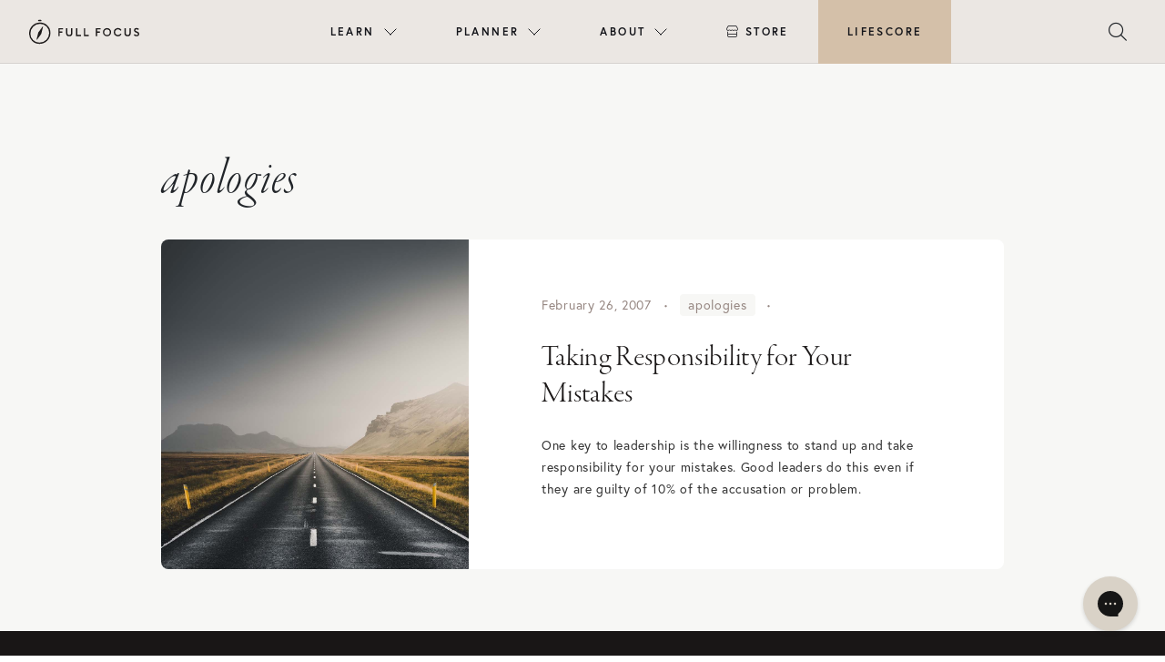

--- FILE ---
content_type: text/html; charset=UTF-8
request_url: https://fullfocus.co/tag/apologies/
body_size: 16001
content:
<!doctype html>
<html lang="en-US">

<head>
  <meta charset="UTF-8">
  <meta name="viewport" content="width=device-width, initial-scale=1">
  <link rel="profile" href="https://gmpg.org/xfn/11">
  <!-- Favicons -->
  <link rel="apple-touch-icon" sizes="180x180" href="https://fullfocus.co/wp-content/themes/fullfocus/img/favicon/apple-touch-icon.png">
  <link rel="icon" type="image/png" sizes="32x32" href="https://fullfocus.co/wp-content/themes/fullfocus/img/favicon/favicon-32x32.png">
  <link rel="icon" type="image/png" sizes="16x16" href="https://fullfocus.co/wp-content/themes/fullfocus/img/favicon/favicon-16x16.png">
  <link rel="manifest" href="https://fullfocus.co/wp-content/themes/fullfocus/img/favicon/site.webmanifest">
  <link rel="mask-icon" href="https://fullfocus.co/wp-content/themes/fullfocus/img/favicon/safari-pinned-tab.svg" color="#0d6efd">
  <meta name="msapplication-TileColor" content="#ffffff">
  <meta name="theme-color" content="#ffffff">
  
  
  <!-- Pinterest verification -->
  <meta name="p:domain_verify" content="03b3ad71d3aae93d9fe539a61f2b64b9"/>
  <!-- End Pinterest -->
  
   
  <meta name='robots' content='index, follow, max-image-preview:large, max-snippet:-1, max-video-preview:-1' />
<meta name="dlm-version" content="5.1.6">
	<!-- This site is optimized with the Yoast SEO plugin v26.8 - https://yoast.com/product/yoast-seo-wordpress/ -->
	<title>apologies Archives | Full Focus</title>
	<link rel="canonical" href="https://fullfocusplanner.com/tag/apologies/" />
	<meta property="og:locale" content="en_US" />
	<meta property="og:type" content="article" />
	<meta property="og:title" content="apologies Archives | Full Focus" />
	<meta property="og:url" content="https://fullfocusplanner.com/tag/apologies/" />
	<meta property="og:site_name" content="Full Focus" />
	<meta property="og:image" content="https://fullfocus.co/wp-content/uploads/2022/02/FullFocus-OpenGraph-GENERAL.png" />
	<meta property="og:image:width" content="1200" />
	<meta property="og:image:height" content="630" />
	<meta property="og:image:type" content="image/png" />
	<meta name="twitter:card" content="summary_large_image" />
	<script type="application/ld+json" class="yoast-schema-graph">{"@context":"https://schema.org","@graph":[{"@type":"CollectionPage","@id":"https://fullfocusplanner.com/tag/apologies/","url":"https://fullfocusplanner.com/tag/apologies/","name":"apologies Archives | Full Focus","isPartOf":{"@id":"https://fullfocus.co/#website"},"breadcrumb":{"@id":"https://fullfocusplanner.com/tag/apologies/#breadcrumb"},"inLanguage":"en-US"},{"@type":"BreadcrumbList","@id":"https://fullfocusplanner.com/tag/apologies/#breadcrumb","itemListElement":[{"@type":"ListItem","position":1,"name":"Home","item":"https://fullfocus.co/"},{"@type":"ListItem","position":2,"name":"apologies"}]},{"@type":"WebSite","@id":"https://fullfocus.co/#website","url":"https://fullfocus.co/","name":"Full Focus","description":"Win at Work and Succeed at Life","publisher":{"@id":"https://fullfocus.co/#organization"},"potentialAction":[{"@type":"SearchAction","target":{"@type":"EntryPoint","urlTemplate":"https://fullfocus.co/?s={search_term_string}"},"query-input":{"@type":"PropertyValueSpecification","valueRequired":true,"valueName":"search_term_string"}}],"inLanguage":"en-US"},{"@type":"Organization","@id":"https://fullfocus.co/#organization","name":"Full Focus","url":"https://fullfocus.co/","logo":{"@type":"ImageObject","inLanguage":"en-US","@id":"https://fullfocus.co/#/schema/logo/image/","url":"https://fullfocus.co/wp-content/uploads/2022/02/Full-Focus-Logo-Tan.svg","contentUrl":"https://fullfocus.co/wp-content/uploads/2022/02/Full-Focus-Logo-Tan.svg","width":805,"height":178,"caption":"Full Focus"},"image":{"@id":"https://fullfocus.co/#/schema/logo/image/"},"sameAs":["https://facebook.com/michaelhyatt","https://www.instagram.com/fullfocusplanner/"]}]}</script>
	<!-- / Yoast SEO plugin. -->


<link rel='dns-prefetch' href='//maxcdn.bootstrapcdn.com' />
<link rel='dns-prefetch' href='//cdnjs.cloudflare.com' />
<link rel='dns-prefetch' href='//unpkg.com' />
<link rel='dns-prefetch' href='//kit.fontawesome.com' />
<link rel="alternate" type="application/rss+xml" title="Full Focus &raquo; Feed" href="https://fullfocus.co/feed/" />
<link rel="alternate" type="application/rss+xml" title="Full Focus &raquo; apologies Tag Feed" href="https://fullfocus.co/tag/apologies/feed/" />
<!-- fullfocus.co is managing ads with Advanced Ads 2.0.16 – https://wpadvancedads.com/ --><script id="fullf-ready">
			window.advanced_ads_ready=function(e,a){a=a||"complete";var d=function(e){return"interactive"===a?"loading"!==e:"complete"===e};d(document.readyState)?e():document.addEventListener("readystatechange",(function(a){d(a.target.readyState)&&e()}),{once:"interactive"===a})},window.advanced_ads_ready_queue=window.advanced_ads_ready_queue||[];		</script>
		<style id='wp-img-auto-sizes-contain-inline-css' type='text/css'>
img:is([sizes=auto i],[sizes^="auto," i]){contain-intrinsic-size:3000px 1500px}
/*# sourceURL=wp-img-auto-sizes-contain-inline-css */
</style>
<style id='wp-emoji-styles-inline-css' type='text/css'>

	img.wp-smiley, img.emoji {
		display: inline !important;
		border: none !important;
		box-shadow: none !important;
		height: 1em !important;
		width: 1em !important;
		margin: 0 0.07em !important;
		vertical-align: -0.1em !important;
		background: none !important;
		padding: 0 !important;
	}
/*# sourceURL=wp-emoji-styles-inline-css */
</style>
<style id='wp-block-library-inline-css' type='text/css'>
:root{--wp-block-synced-color:#7a00df;--wp-block-synced-color--rgb:122,0,223;--wp-bound-block-color:var(--wp-block-synced-color);--wp-editor-canvas-background:#ddd;--wp-admin-theme-color:#007cba;--wp-admin-theme-color--rgb:0,124,186;--wp-admin-theme-color-darker-10:#006ba1;--wp-admin-theme-color-darker-10--rgb:0,107,160.5;--wp-admin-theme-color-darker-20:#005a87;--wp-admin-theme-color-darker-20--rgb:0,90,135;--wp-admin-border-width-focus:2px}@media (min-resolution:192dpi){:root{--wp-admin-border-width-focus:1.5px}}.wp-element-button{cursor:pointer}:root .has-very-light-gray-background-color{background-color:#eee}:root .has-very-dark-gray-background-color{background-color:#313131}:root .has-very-light-gray-color{color:#eee}:root .has-very-dark-gray-color{color:#313131}:root .has-vivid-green-cyan-to-vivid-cyan-blue-gradient-background{background:linear-gradient(135deg,#00d084,#0693e3)}:root .has-purple-crush-gradient-background{background:linear-gradient(135deg,#34e2e4,#4721fb 50%,#ab1dfe)}:root .has-hazy-dawn-gradient-background{background:linear-gradient(135deg,#faaca8,#dad0ec)}:root .has-subdued-olive-gradient-background{background:linear-gradient(135deg,#fafae1,#67a671)}:root .has-atomic-cream-gradient-background{background:linear-gradient(135deg,#fdd79a,#004a59)}:root .has-nightshade-gradient-background{background:linear-gradient(135deg,#330968,#31cdcf)}:root .has-midnight-gradient-background{background:linear-gradient(135deg,#020381,#2874fc)}:root{--wp--preset--font-size--normal:16px;--wp--preset--font-size--huge:42px}.has-regular-font-size{font-size:1em}.has-larger-font-size{font-size:2.625em}.has-normal-font-size{font-size:var(--wp--preset--font-size--normal)}.has-huge-font-size{font-size:var(--wp--preset--font-size--huge)}.has-text-align-center{text-align:center}.has-text-align-left{text-align:left}.has-text-align-right{text-align:right}.has-fit-text{white-space:nowrap!important}#end-resizable-editor-section{display:none}.aligncenter{clear:both}.items-justified-left{justify-content:flex-start}.items-justified-center{justify-content:center}.items-justified-right{justify-content:flex-end}.items-justified-space-between{justify-content:space-between}.screen-reader-text{border:0;clip-path:inset(50%);height:1px;margin:-1px;overflow:hidden;padding:0;position:absolute;width:1px;word-wrap:normal!important}.screen-reader-text:focus{background-color:#ddd;clip-path:none;color:#444;display:block;font-size:1em;height:auto;left:5px;line-height:normal;padding:15px 23px 14px;text-decoration:none;top:5px;width:auto;z-index:100000}html :where(.has-border-color){border-style:solid}html :where([style*=border-top-color]){border-top-style:solid}html :where([style*=border-right-color]){border-right-style:solid}html :where([style*=border-bottom-color]){border-bottom-style:solid}html :where([style*=border-left-color]){border-left-style:solid}html :where([style*=border-width]){border-style:solid}html :where([style*=border-top-width]){border-top-style:solid}html :where([style*=border-right-width]){border-right-style:solid}html :where([style*=border-bottom-width]){border-bottom-style:solid}html :where([style*=border-left-width]){border-left-style:solid}html :where(img[class*=wp-image-]){height:auto;max-width:100%}:where(figure){margin:0 0 1em}html :where(.is-position-sticky){--wp-admin--admin-bar--position-offset:var(--wp-admin--admin-bar--height,0px)}@media screen and (max-width:600px){html :where(.is-position-sticky){--wp-admin--admin-bar--position-offset:0px}}

/*# sourceURL=wp-block-library-inline-css */
</style><style id='global-styles-inline-css' type='text/css'>
:root{--wp--preset--aspect-ratio--square: 1;--wp--preset--aspect-ratio--4-3: 4/3;--wp--preset--aspect-ratio--3-4: 3/4;--wp--preset--aspect-ratio--3-2: 3/2;--wp--preset--aspect-ratio--2-3: 2/3;--wp--preset--aspect-ratio--16-9: 16/9;--wp--preset--aspect-ratio--9-16: 9/16;--wp--preset--color--black: #000000;--wp--preset--color--cyan-bluish-gray: #abb8c3;--wp--preset--color--white: #ffffff;--wp--preset--color--pale-pink: #f78da7;--wp--preset--color--vivid-red: #cf2e2e;--wp--preset--color--luminous-vivid-orange: #ff6900;--wp--preset--color--luminous-vivid-amber: #fcb900;--wp--preset--color--light-green-cyan: #7bdcb5;--wp--preset--color--vivid-green-cyan: #00d084;--wp--preset--color--pale-cyan-blue: #8ed1fc;--wp--preset--color--vivid-cyan-blue: #0693e3;--wp--preset--color--vivid-purple: #9b51e0;--wp--preset--gradient--vivid-cyan-blue-to-vivid-purple: linear-gradient(135deg,rgb(6,147,227) 0%,rgb(155,81,224) 100%);--wp--preset--gradient--light-green-cyan-to-vivid-green-cyan: linear-gradient(135deg,rgb(122,220,180) 0%,rgb(0,208,130) 100%);--wp--preset--gradient--luminous-vivid-amber-to-luminous-vivid-orange: linear-gradient(135deg,rgb(252,185,0) 0%,rgb(255,105,0) 100%);--wp--preset--gradient--luminous-vivid-orange-to-vivid-red: linear-gradient(135deg,rgb(255,105,0) 0%,rgb(207,46,46) 100%);--wp--preset--gradient--very-light-gray-to-cyan-bluish-gray: linear-gradient(135deg,rgb(238,238,238) 0%,rgb(169,184,195) 100%);--wp--preset--gradient--cool-to-warm-spectrum: linear-gradient(135deg,rgb(74,234,220) 0%,rgb(151,120,209) 20%,rgb(207,42,186) 40%,rgb(238,44,130) 60%,rgb(251,105,98) 80%,rgb(254,248,76) 100%);--wp--preset--gradient--blush-light-purple: linear-gradient(135deg,rgb(255,206,236) 0%,rgb(152,150,240) 100%);--wp--preset--gradient--blush-bordeaux: linear-gradient(135deg,rgb(254,205,165) 0%,rgb(254,45,45) 50%,rgb(107,0,62) 100%);--wp--preset--gradient--luminous-dusk: linear-gradient(135deg,rgb(255,203,112) 0%,rgb(199,81,192) 50%,rgb(65,88,208) 100%);--wp--preset--gradient--pale-ocean: linear-gradient(135deg,rgb(255,245,203) 0%,rgb(182,227,212) 50%,rgb(51,167,181) 100%);--wp--preset--gradient--electric-grass: linear-gradient(135deg,rgb(202,248,128) 0%,rgb(113,206,126) 100%);--wp--preset--gradient--midnight: linear-gradient(135deg,rgb(2,3,129) 0%,rgb(40,116,252) 100%);--wp--preset--font-size--small: 13px;--wp--preset--font-size--medium: 20px;--wp--preset--font-size--large: 36px;--wp--preset--font-size--x-large: 42px;--wp--preset--spacing--20: 0.44rem;--wp--preset--spacing--30: 0.67rem;--wp--preset--spacing--40: 1rem;--wp--preset--spacing--50: 1.5rem;--wp--preset--spacing--60: 2.25rem;--wp--preset--spacing--70: 3.38rem;--wp--preset--spacing--80: 5.06rem;--wp--preset--shadow--natural: 6px 6px 9px rgba(0, 0, 0, 0.2);--wp--preset--shadow--deep: 12px 12px 50px rgba(0, 0, 0, 0.4);--wp--preset--shadow--sharp: 6px 6px 0px rgba(0, 0, 0, 0.2);--wp--preset--shadow--outlined: 6px 6px 0px -3px rgb(255, 255, 255), 6px 6px rgb(0, 0, 0);--wp--preset--shadow--crisp: 6px 6px 0px rgb(0, 0, 0);}:where(.is-layout-flex){gap: 0.5em;}:where(.is-layout-grid){gap: 0.5em;}body .is-layout-flex{display: flex;}.is-layout-flex{flex-wrap: wrap;align-items: center;}.is-layout-flex > :is(*, div){margin: 0;}body .is-layout-grid{display: grid;}.is-layout-grid > :is(*, div){margin: 0;}:where(.wp-block-columns.is-layout-flex){gap: 2em;}:where(.wp-block-columns.is-layout-grid){gap: 2em;}:where(.wp-block-post-template.is-layout-flex){gap: 1.25em;}:where(.wp-block-post-template.is-layout-grid){gap: 1.25em;}.has-black-color{color: var(--wp--preset--color--black) !important;}.has-cyan-bluish-gray-color{color: var(--wp--preset--color--cyan-bluish-gray) !important;}.has-white-color{color: var(--wp--preset--color--white) !important;}.has-pale-pink-color{color: var(--wp--preset--color--pale-pink) !important;}.has-vivid-red-color{color: var(--wp--preset--color--vivid-red) !important;}.has-luminous-vivid-orange-color{color: var(--wp--preset--color--luminous-vivid-orange) !important;}.has-luminous-vivid-amber-color{color: var(--wp--preset--color--luminous-vivid-amber) !important;}.has-light-green-cyan-color{color: var(--wp--preset--color--light-green-cyan) !important;}.has-vivid-green-cyan-color{color: var(--wp--preset--color--vivid-green-cyan) !important;}.has-pale-cyan-blue-color{color: var(--wp--preset--color--pale-cyan-blue) !important;}.has-vivid-cyan-blue-color{color: var(--wp--preset--color--vivid-cyan-blue) !important;}.has-vivid-purple-color{color: var(--wp--preset--color--vivid-purple) !important;}.has-black-background-color{background-color: var(--wp--preset--color--black) !important;}.has-cyan-bluish-gray-background-color{background-color: var(--wp--preset--color--cyan-bluish-gray) !important;}.has-white-background-color{background-color: var(--wp--preset--color--white) !important;}.has-pale-pink-background-color{background-color: var(--wp--preset--color--pale-pink) !important;}.has-vivid-red-background-color{background-color: var(--wp--preset--color--vivid-red) !important;}.has-luminous-vivid-orange-background-color{background-color: var(--wp--preset--color--luminous-vivid-orange) !important;}.has-luminous-vivid-amber-background-color{background-color: var(--wp--preset--color--luminous-vivid-amber) !important;}.has-light-green-cyan-background-color{background-color: var(--wp--preset--color--light-green-cyan) !important;}.has-vivid-green-cyan-background-color{background-color: var(--wp--preset--color--vivid-green-cyan) !important;}.has-pale-cyan-blue-background-color{background-color: var(--wp--preset--color--pale-cyan-blue) !important;}.has-vivid-cyan-blue-background-color{background-color: var(--wp--preset--color--vivid-cyan-blue) !important;}.has-vivid-purple-background-color{background-color: var(--wp--preset--color--vivid-purple) !important;}.has-black-border-color{border-color: var(--wp--preset--color--black) !important;}.has-cyan-bluish-gray-border-color{border-color: var(--wp--preset--color--cyan-bluish-gray) !important;}.has-white-border-color{border-color: var(--wp--preset--color--white) !important;}.has-pale-pink-border-color{border-color: var(--wp--preset--color--pale-pink) !important;}.has-vivid-red-border-color{border-color: var(--wp--preset--color--vivid-red) !important;}.has-luminous-vivid-orange-border-color{border-color: var(--wp--preset--color--luminous-vivid-orange) !important;}.has-luminous-vivid-amber-border-color{border-color: var(--wp--preset--color--luminous-vivid-amber) !important;}.has-light-green-cyan-border-color{border-color: var(--wp--preset--color--light-green-cyan) !important;}.has-vivid-green-cyan-border-color{border-color: var(--wp--preset--color--vivid-green-cyan) !important;}.has-pale-cyan-blue-border-color{border-color: var(--wp--preset--color--pale-cyan-blue) !important;}.has-vivid-cyan-blue-border-color{border-color: var(--wp--preset--color--vivid-cyan-blue) !important;}.has-vivid-purple-border-color{border-color: var(--wp--preset--color--vivid-purple) !important;}.has-vivid-cyan-blue-to-vivid-purple-gradient-background{background: var(--wp--preset--gradient--vivid-cyan-blue-to-vivid-purple) !important;}.has-light-green-cyan-to-vivid-green-cyan-gradient-background{background: var(--wp--preset--gradient--light-green-cyan-to-vivid-green-cyan) !important;}.has-luminous-vivid-amber-to-luminous-vivid-orange-gradient-background{background: var(--wp--preset--gradient--luminous-vivid-amber-to-luminous-vivid-orange) !important;}.has-luminous-vivid-orange-to-vivid-red-gradient-background{background: var(--wp--preset--gradient--luminous-vivid-orange-to-vivid-red) !important;}.has-very-light-gray-to-cyan-bluish-gray-gradient-background{background: var(--wp--preset--gradient--very-light-gray-to-cyan-bluish-gray) !important;}.has-cool-to-warm-spectrum-gradient-background{background: var(--wp--preset--gradient--cool-to-warm-spectrum) !important;}.has-blush-light-purple-gradient-background{background: var(--wp--preset--gradient--blush-light-purple) !important;}.has-blush-bordeaux-gradient-background{background: var(--wp--preset--gradient--blush-bordeaux) !important;}.has-luminous-dusk-gradient-background{background: var(--wp--preset--gradient--luminous-dusk) !important;}.has-pale-ocean-gradient-background{background: var(--wp--preset--gradient--pale-ocean) !important;}.has-electric-grass-gradient-background{background: var(--wp--preset--gradient--electric-grass) !important;}.has-midnight-gradient-background{background: var(--wp--preset--gradient--midnight) !important;}.has-small-font-size{font-size: var(--wp--preset--font-size--small) !important;}.has-medium-font-size{font-size: var(--wp--preset--font-size--medium) !important;}.has-large-font-size{font-size: var(--wp--preset--font-size--large) !important;}.has-x-large-font-size{font-size: var(--wp--preset--font-size--x-large) !important;}
/*# sourceURL=global-styles-inline-css */
</style>

<style id='classic-theme-styles-inline-css' type='text/css'>
/*! This file is auto-generated */
.wp-block-button__link{color:#fff;background-color:#32373c;border-radius:9999px;box-shadow:none;text-decoration:none;padding:calc(.667em + 2px) calc(1.333em + 2px);font-size:1.125em}.wp-block-file__button{background:#32373c;color:#fff;text-decoration:none}
/*# sourceURL=/wp-includes/css/classic-themes.min.css */
</style>
<link rel='stylesheet' id='wp-bootstrap-blocks-styles-css' href='https://fullfocus.co/wp-content/plugins/wp-bootstrap-blocks/build/style-index.css?ver=5.2.1' type='text/css' media='all' />
<link rel='stylesheet' id='parent-style-css' href='https://fullfocus.co/wp-content/themes/bootscore-main/style.css?ver=6.9' type='text/css' media='all' />
<link rel='stylesheet' id='bootstrap-css' href='https://fullfocus.co/wp-content/themes/fullfocus/css/lib/bootstrap.min.css?ver=202504301024' type='text/css' media='all' />
<link rel='stylesheet' id='slick-style-css' href='https://cdnjs.cloudflare.com/ajax/libs/slick-carousel/1.8.1/slick.css?ver=6.9' type='text/css' media='all' />
<link rel='stylesheet' id='slick-theme-style-css' href='https://cdnjs.cloudflare.com/ajax/libs/slick-carousel/1.8.1/slick-theme.css?ver=6.9' type='text/css' media='all' />
<link rel='stylesheet' id='lity-style-css' href='//cdnjs.cloudflare.com/ajax/libs/lity/2.3.1/lity.min.css?ver=6.9' type='text/css' media='all' />
<link rel='stylesheet' id='bootscore-style-css' href='https://fullfocus.co/wp-content/themes/fullfocus/style.css?ver=202307181357' type='text/css' media='all' />
<link rel='stylesheet' id='fontawesome-css' href='https://fullfocus.co/wp-content/themes/bootscore-main/css/lib/fontawesome.min.css?ver=202202101320' type='text/css' media='all' />
<link rel='stylesheet' id='algolia-autocomplete-css' href='https://fullfocus.co/wp-content/plugins/wp-search-with-algolia/css/algolia-autocomplete.css?ver=2.11.1' type='text/css' media='all' />
<link rel='stylesheet' id='ff-nav-styles-css' href='https://fullfocus.co/wp-content/themes/fullfocus/css/nav/ff-nav.css?ver=20230324v2' type='text/css' media='all' />
<link rel='stylesheet' id='hm_custom_css-css' href='https://fullfocus.co/wp-content/uploads/hm_custom_css_js/custom.css?ver=1646355315' type='text/css' media='all' />
<link rel='stylesheet' id='timed-content-css-css' href='https://fullfocus.co/wp-content/plugins/timed-content/css/timed-content.css?ver=2.97' type='text/css' media='all' />
<script type="text/javascript" src="https://fullfocus.co/wp-includes/js/jquery/jquery.min.js?ver=3.7.1" id="jquery-core-js"></script>
<script type="text/javascript" src="https://fullfocus.co/wp-includes/js/jquery/jquery-migrate.min.js?ver=3.4.1" id="jquery-migrate-js"></script>
<script type="text/javascript" src="https://maxcdn.bootstrapcdn.com/bootstrap/4.0.0/js/bootstrap.min.js?ver=6.9" id="bootstrap-js-js"></script>
<script type="text/javascript" src="https://cdnjs.cloudflare.com/ajax/libs/slick-carousel/1.8.1/slick.min.js?ver=6.9" id="slick-js-js"></script>
<script type="text/javascript" src="https://cdnjs.cloudflare.com/ajax/libs/lity/2.4.1/lity.min.js?ver=6.9" id="lity-js-js"></script>
<script type="text/javascript" id="advanced-ads-advanced-js-js-extra">
/* <![CDATA[ */
var advads_options = {"blog_id":"1","privacy":{"enabled":false,"state":"not_needed"}};
//# sourceURL=advanced-ads-advanced-js-js-extra
/* ]]> */
</script>
<script type="text/javascript" src="https://fullfocus.co/wp-content/plugins/advanced-ads/public/assets/js/advanced.min.js?ver=2.0.16" id="advanced-ads-advanced-js-js"></script>
<script type="text/javascript" src="https://fullfocus.co/wp-content/plugins/timed-content/js/timed-content.js?ver=2.97" id="timed-content_js-js"></script>
<link rel="https://api.w.org/" href="https://fullfocus.co/wp-json/" /><link rel="alternate" title="JSON" type="application/json" href="https://fullfocus.co/wp-json/wp/v2/tags/1700" /><link rel="EditURI" type="application/rsd+xml" title="RSD" href="https://fullfocus.co/xmlrpc.php?rsd" />
<meta name="generator" content="WordPress 6.9" />
<link rel="alternate" href="https://fullfocus.co/tag/apologies/" hreflang="x-default" />		<script type="text/javascript">
			var advadsCfpQueue = [];
			var advadsCfpAd = function( adID ) {
				if ( 'undefined' === typeof advadsProCfp ) {
					advadsCfpQueue.push( adID )
				} else {
					advadsProCfp.addElement( adID )
				}
			}
		</script>
		<link rel="icon" href="https://fullfocus.co/wp-content/uploads/2022/02/cropped-icon-fullfocus-32x32.png" sizes="32x32" />
<link rel="icon" href="https://fullfocus.co/wp-content/uploads/2022/02/cropped-icon-fullfocus-192x192.png" sizes="192x192" />
<link rel="apple-touch-icon" href="https://fullfocus.co/wp-content/uploads/2022/02/cropped-icon-fullfocus-180x180.png" />
<meta name="msapplication-TileImage" content="https://fullfocus.co/wp-content/uploads/2022/02/cropped-icon-fullfocus-270x270.png" />
		<style type="text/css" id="wp-custom-css">
			body.page-id-53242 section[type="hero"] .row {
  min-height: calc(640px - 88px);
}

label span{
	font-family: "Europa";
}

.hs-button{
	font-weight: 900 !important;
}		</style>
		   
  

  <!-- Google Tag Manager -->
  <script>(function(w,d,s,l,i){w[l]=w[l]||[];w[l].push({'gtm.start':
  new Date().getTime(),event:'gtm.js'});var f=d.getElementsByTagName(s)[0],
  j=d.createElement(s),dl=l!='dataLayer'?'&l='+l:'';j.async=true;j.src=
  'https://www.googletagmanager.com/gtm.js?id='+i+dl;f.parentNode.insertBefore(j,f);
  })(window,document,'script','dataLayer','GTM-T626LQ6');</script>
  <!-- End Google Tag Manager -->

  <style>
        .desktop-menu ul li.menu-item-52818 > ul.sub-menu:after{
        background: url(https://fullfocus.co/wp-content/uploads/2022/08/2021-11-ffp-nicola-harger-the-shay-047.jpg) no-repeat center center;
      }
          .desktop-menu ul li.menu-item-52849 > ul.sub-menu:after{
        background: url(https://fullfocus.co/wp-content/uploads/2022/02/business__image.jpg) no-repeat center center;
      }
          .desktop-menu ul li.menu-item-52861 > ul.sub-menu:after{
        background: url(https://fullfocus.co/wp-content/uploads/2022/02/resources__image.jpg) no-repeat center center;
      }
      </style>
</head>



<body class="archive tag tag-apologies tag-1700 wp-theme-bootscore-main wp-child-theme-fullfocus announcement-no multiple-domain-fullfocus-co hfeed no-sidebar aa-prefix-fullf-">

  
  <div id="page" class="site">
    <section id="top">

      
      
      
              
        
        <div class="ff-top">
         
        
          <header id="ff-nav" class="mega-nav mega-nav--mobile mega-nav--desktop@lg mn8-position-relative js-mega-nav">
            <div class="mega-nav__container">
            <!-- 👇 logo -->
            <a href="https://fullfocus.co" class="mega-nav__logo">
              <img src="https://fullfocus.co/wp-content/themes/fullfocus/img/logo/logo-dark.svg" alt="Full Focus logo" />
            </a>
          
            <!-- 👇 icon buttons --mobile -->
            <div class="mega-nav__icon-btns mega-nav__icon-btns--mobile">
              
              
              <button class="mega-nav__icon-btn mega-nav__icon-btn--search js-tab-focus" aria-label="Toggle search" aria-controls="mega-nav-search">
                <i class="fa-light fa-magnifying-glass" style="font-size:20px;"></i>
                              </button>
          
              <button class="mega-nav__icon-btn mega-nav__icon-btn--menu js-tab-focus" aria-label="Toggle menu" aria-controls="mega-nav-navigation">
                <i class="fa-light fa-bars"></i>
                              </button>
            </div>
          
            <div class="mega-nav__nav js-mega-nav__nav" id="mega-nav-navigation" role="navigation" aria-label="Main">
              <div class="mega-nav__nav-inner">
              <ul class="mega-nav__items">
                <li class="mega-nav__label">Menu</li>
          
                
                
                <!-- 👇 layout 2 -> multiple lists -->
                <li class="mega-nav__item js-mega-nav__item">
                <button class="mega-nav__control js-mega-nav__control js-tab-focus">
                  Learn
                  <i class="mega-nav__arrow-icon" aria-hidden="true">
                  <svg class="mn8-icon" viewBox="0 0 16 16">
                    <g class="icon__group" fill="none" stroke="currentColor" stroke-linecap="square" stroke-miterlimit="10" stroke-width="2">
                    <path d="M2 2l12 12" />
                    <path d="M14 2L2 14" />
                    </g>
                  </svg>
                  </i>
                </button>
                
                <div class="mega-nav__sub-nav-wrapper">
                  <div class="mega-nav__sub-nav zzzmega-nav__sub-nav--layout-2 row">
                  <div class="col-md-4 col-lg-6">
                    <div class="row text-center icon-list">
                      
                      <ul class="mega-nav__sub-items">
                        <li class="mega-nav__label">Resources</li>
                                                <li class="mega-nav__sub-item"><a href="https://fullfocus.co/coaching/" class="mega-nav__sub-link">Double Win Coaching</a></li>
                        <li class="mega-nav__sub-item"><a href="https://fullfocus.co/podcasts/" class="mega-nav__sub-link">Podcasts</a></li>
                                                <li class="mega-nav__sub-item"><a href="https://fullfocus.co/courses/" class="mega-nav__sub-link">Courses</a></li>
                        <li class="mega-nav__sub-item"><a href="https://fullfocus.co/books/" class="mega-nav__sub-link">Books</a></li>                        
                        <li class="mega-nav__sub-item"><a href="https://fullfocus.co/lifefocus/" class="mega-nav__sub-link">Life Planning</a></li>
                        <li class="mega-nav__sub-item"><a href="https://fullfocus.co/certified/directory/" class="mega-nav__sub-link">Find a Certified Pro</a></li>
                                              </ul>
                      
                    </div>
                  </div>
                          
                  <div class="mega-nav__card col-md-4 col-lg-3 text-center">					
                    <div class="mega-nav__label">Latest From Blog</div>
                    
                                                
                            <a href="https://fullfocus.co/coaching-foster-trust-with-clients/" class="mn8-block zzzmn8-radius-lg mn8-overflow-hidden">
                            <figure class="mn8-media-wrapper-4:3">
                                                              <img width="600" height="400" src="https://fullfocus.co/wp-content/uploads/2024/05/AdobeStock_211613751-600x400.jpg" class="mn8-block mn8-width-100% wp-post-image" alt="Man talking to female coach" decoding="async" fetchpriority="high" srcset="https://fullfocus.co/wp-content/uploads/2024/05/AdobeStock_211613751-600x400.jpg 600w, https://fullfocus.co/wp-content/uploads/2024/05/AdobeStock_211613751-1400x934.jpg 1400w, https://fullfocus.co/wp-content/uploads/2024/05/AdobeStock_211613751-768x512.jpg 768w, https://fullfocus.co/wp-content/uploads/2024/05/AdobeStock_211613751-1536x1025.jpg 1536w, https://fullfocus.co/wp-content/uploads/2024/05/AdobeStock_211613751-1200x800.jpg 1200w, https://fullfocus.co/wp-content/uploads/2024/05/AdobeStock_211613751.jpg 1920w" sizes="(max-width: 600px) 100vw, 600px" />                                                          </figure>
                            </a>
                            
                            <div class="mn8-margin-top-sm">                
                              <h3 class="mn8-text-base"><a href="https://fullfocus.co/coaching-foster-trust-with-clients/" class="mega-nav__card-title">Coaching Upgrade: 6 Essentials to Foster Trust with Clients</a></h3>
                            </div>
                            
                                                
                    
                    
                  </div>
                  
                  <div class="mega-nav__card col-md-4 col-lg-3 text-center">					
                    <div class="mega-nav__label">The Double Win Show</div>
                    
                                              <a href="https://doublewinshow.com/podcast/47-hal-hershfield-making-better-choices-feel-easier/" class="mn8-block zzzmn8-radius-lg mn8-overflow-hidden" target="_blank">
                            <figure class="mn8-media-wrapper-4:3">
                              <img class="mn8-block mn8-width-100%" src="https://doublewinshow.com/wp-content/themes/doublewin/images/podcast/fotp-cover-sm.jpg" alt="The Double Win Show">
                            </figure>
                          </a>                      
                          <div class="mn8-margin-top-sm">                      
                            <h3 class="mn8-text-base"><a href="https://doublewinshow.com/podcast/47-hal-hershfield-making-better-choices-feel-easier/" class="mega-nav__card-title" target="_blank">47. HAL HERSHFIELD: Making Better Choices Feel Easier</a></h3>
                          </div>
                                              
                  </div>
                  </div>
                </div>
          
                </li>
                
                
          
                <!-- 👇 layout 3 -> gallery -->
                <li class="mega-nav__item js-mega-nav__item">
                <button class="mega-nav__control js-mega-nav__control js-tab-focus">
                  Planner
                  <i class="mega-nav__arrow-icon" aria-hidden="true">
                  <svg class="mn8-icon" viewBox="0 0 16 16">
                    <g class="icon__group" fill="none" stroke="currentColor" stroke-linecap="square" stroke-miterlimit="10" stroke-width="2">
                    <path d="M2 2l12 12" />
                    <path d="M14 2L2 14" />
                    </g>
                  </svg>
                  </i>
                </button>
          
                <div class="mega-nav__sub-nav-wrapper">				
                  <div class="mega-nav__sub-nav mega-nav__sub-nav--layout-5">
                                
                  <div class="mega-nav__card">
                    <a href="https://fullfocus.co/planner/" class="mn8-block zzmn8-radius-lg mn8-overflow-hidden">
                    <figure class="mn8-media-wrapper-4:3">
                      <img class="mn8-block mn8-width-100%" src="https://fullfocus.co/wp-content/themes/fullfocus/img/nav/planners-group-a.jpg" alt="The Full Focus Planner">
                    </figure>
                    </a>
          
                    <div class="mn8-margin-top-sm">
                    <h3 class="mn8-text-base text-center"><a href="https://fullfocus.co/planner/" class="mega-nav__card-title">The Full Focus Planner&trade;</a></h3>
                    </div>
                  </div>
          
          
                            
                  <div class="mega-nav__card">
                    <a href="https://fullfocus.co/getstarted" class="mn8-block zzmn8-radius-lg mn8-overflow-hidden">
                    <figure class="mn8-media-wrapper-4:3">
                      <img class="mn8-block mn8-width-100%" src="https://fullfocus.co/wp-content/themes/fullfocus/img/nav/get-started.jpg" alt="Get Started">
                    </figure>
                    </a>
          
                    <div class="mn8-margin-top-sm">
                    <h3 class="mn8-text-base text-center"><a href="https://fullfocus.co/getstarted/" class="mega-nav__card-title">Get Started</a></h3>
                    </div>
                  </div>
          
                                    
                  </div>
                </div>
                </li>
                
                
                                
                <!-- 👇 layout 1 -> tabbed content -->
                <li class="mega-nav__item js-mega-nav__item">
                <button class="mega-nav__control js-mega-nav__control js-tab-focus">
                  About
                  <i class="mega-nav__arrow-icon" aria-hidden="true">
                  <svg class="mn8-icon" viewBox="0 0 16 16">
                    <g class="icon__group" fill="none" stroke="currentColor" stroke-linecap="square" stroke-miterlimit="10" stroke-width="2">
                    <path d="M2 2l12 12" />
                    <path d="M14 2L2 14" />
                    </g>
                  </svg>
                  </i>
                </button>
                
                
                <div class="mega-nav__sub-nav-wrapper">
                  <div class="mega-nav__sub-nav mega-nav__sub-nav--layout-4 icon-list text-center">
                  <ul class="mega-nav__sub-items">
                    <li class="mega-nav__label">About Full Focus</li>
                    <li class="mega-nav__sub-item"><a href="https://fullfocus.co/about/" class="mega-nav__sub-link">Our Story</a></li>                
                    <!--<li class="mega-nav__sub-item"><a href="https://fullfocus.co/team/" class="mega-nav__sub-link">Team</a></li>-->
                    <li class="mega-nav__sub-item"><a href="https://fullfocus.co/careers/" class="mega-nav__sub-link">Careers</a></li>
                    <li class="mega-nav__sub-item"><a href="https://fullfocus.co/speaking/" class="mega-nav__sub-link">Speaking</a></li>
                    <li class="mega-nav__sub-item ff-nav-social">
                      <a href="https://fullfocus.co/facebook/" aria-label="Full Focus on Facebook" target="_blank"><i class="fa-brands fa-square-facebook"></i></a> 
                      <a href="https://fullfocus.co/instagram/" aria-label="Full Focus on Instragram" target="_blank"><i class="fa-brands fa-instagram"></i></a> 
                      <a href="https://fullfocus.co/linkedin/" aria-label="Full Focus on LinkedIn" target="_blank"><i class="fa-brands fa-linkedin"></i></a> 
                      <a href="https://fullfocus.co/youtube/" aria-label="Full Focus on YouTube" target="_blank"><i class="fa-brands fa-square-youtube"></i></a>
                    </li>
                  </ul>
                  </div>
                </div>
                
                </li>
                
          
                
                <li class="mega-nav__item">
                  <a href="https://fullfocusstore.com" target="_blank" class="mega-nav__control"><i class="fa-light fa-store me-1"></i> Store</a>
                </li>
                
                                  <li class="mega-nav__item nav-lifescore">
                    <a href="https://fullfocus.co/lifescore-nav/" target="_blank" class="mega-nav__control"><span>What's Your&nbsp;</span>LifeScore<span>?</span></a>
                  </li>
                                
              </ul>
          
              <ul class="mega-nav__items">
                <!-- 👇 icon buttons --desktop -->
                <li class="mega-nav__icon-btns mega-nav__icon-btns--desktop">      
                
                  <button class="mega-nav__icon-btn mega-nav__icon-btn--search js-tab-focus" aria-label="Toggle search" aria-controls="mega-nav-search">
                    <i class="fa-light fa-magnifying-glass" style="font-size:20px;"></i>
                                      </button>
                  
                
                </li>
                
              </ul>
              </div>
            </div>
          
            <!-- 👇 search -->
            <div class="mega-nav__search js-mega-nav__search" id="mega-nav-search">
              <div class="mega-nav__search-inner">
                
                <form method="get" id="searchform" action="https://fullfocus.co">
                  <input class="mn8-form-control mn8-width-100%" type="search" name="s" id="s" placeholder="Search..." aria-label="Search">
                  <input type="hidden" id="searchsubmit" />
                </form>
              
          
              <div class="mn8-margin-top-lg">
                <p class="mega-nav__label">Quick Links</p>
          
                <ul class="px-0">
                <li><a href="https://fullfocus.co/planner" class="mega-nav__quick-link">Full Focus Planner</a></li>                
                <li><a href="https://fullfocus.co/lifefocus/" class="mega-nav__quick-link">LifeFocus</a></li>
                <li><a href="https://mindyourmindsetbook.com" target="_blank" class="mega-nav__quick-link">Mind Your Mindset</a></li>
                <li><a href="https://fullfocus.co/careers" class="mega-nav__quick-link">Careers</a></li>
                <li><a href="https://fullfocus.co/support" class="mega-nav__quick-link">Support</a></li>
                </ul>
              </div>
              </div>
            </div>
            </div>
          </header>
      
        </div>
      
      
          
      
      
      
    </section>

    
    
    
    
    
<div id="content" class="site-content container py-5 mt-5">
  <div id="primary" class="content-area">

    <!-- Hook to add something nice -->
    
    
    <div class="row justify-content-center">
      <div class="col-xl-10">

        <main id="main" class="site-main">

          <section id="archive_posts" type="posts">

                          <h4 class="serif mb-4 mt-5 pb-2"><em>apologies</em></h4>
            
            
                
                <div class="post d-flex mb-4">
                  <div class="thumbnail__post" ><a href="https://fullfocus.co/taking-responsibility-for-your-mistakes/"  aria-label="View this post"></a></div>
                  <div class="post-info d-flex flex-column justify-content-center">
                    <div class="post-meta text-start mb-4">
                      <span class="date">February 26, 2007</span> <span class="sep">&bull;</span>

                      
                      <span class="tags">
                                                  <a class="badge" href="https://fullfocus.co/tag/apologies/"  aria-label="Category">apologies</a></span> <span class="sep">&bull;
                                              </span>
                      <!--<span class="share"><a href="#">Share</a></span>-->
                    </div>
                    <h5 class="transform-capitalize serif text-start mb-4"><a href="https://fullfocus.co/taking-responsibility-for-your-mistakes/"  aria-label="Read this post">Taking Responsibility for Your Mistakes</a></h5>
                    <div class="entry">
                      <p>One key to leadership is the willingness to stand up and take responsibility for your mistakes.  Good leaders do this even if they are guilty of 10% of the accusation or problem.</p>
                    </div>
                  </div>
                </div>

                
            <footer class="entry-footer clear-both">

              <nav aria-label="Post Navigation">
                <ul class="pagination justify-content-between">
                                    <li class="page-item">

                    
                  </li>
                  <li class="page-item">

                    

                  </li>
                </ul>
              </nav>
            </footer>

          </section>

        </main><!-- #main -->

      </div><!-- col -->

    </div><!-- row -->

  </div><!-- #primary -->
</div><!-- #content -->




</div><!-- #page -->


<script type='text/javascript'>
/* <![CDATA[ */
var advancedAds = {"adHealthNotice":{"enabled":true,"pattern":"AdSense fallback was loaded for empty AdSense ad \"[ad_title]\""},"frontendPrefix":"fullf-"};

/* ]]> */
</script>
<script type="speculationrules">
{"prefetch":[{"source":"document","where":{"and":[{"href_matches":"/*"},{"not":{"href_matches":["/wp-*.php","/wp-admin/*","/wp-content/uploads/*","/wp-content/*","/wp-content/plugins/*","/wp-content/themes/fullfocus/*","/wp-content/themes/bootscore-main/*","/*\\?(.+)"]}},{"not":{"selector_matches":"a[rel~=\"nofollow\"]"}},{"not":{"selector_matches":".no-prefetch, .no-prefetch a"}}]},"eagerness":"conservative"}]}
</script>
<script type="text/javascript">var algolia = {"debug":false,"application_id":"NBY4BNX9FS","search_api_key":"efcd3ca25789b6afd634065a184207af","powered_by_enabled":false,"insights_enabled":false,"search_hits_per_page":"10","query":"","indices":{"posts_post":{"name":"ff_wp_posts_post","id":"posts_post","enabled":true,"replicas":[]}},"autocomplete":{"sources":[{"index_id":"posts_post","index_name":"ff_wp_posts_post","label":"Posts","admin_name":"Posts","position":10,"max_suggestions":5,"tmpl_suggestion":"autocomplete-post-suggestion","enabled":true}],"input_selector":"input[name='s']:not(.no-autocomplete):not(#adminbar-search)"}};</script>
<script type="text/html" id="tmpl-autocomplete-header">
	<div class="autocomplete-header">
		<div class="autocomplete-header-title">{{{ data.label }}}</div>
		<div class="clear"></div>
	</div>
</script>

<script type="text/html" id="tmpl-autocomplete-post-suggestion">
	<a class="suggestion-link" href="{{ data.permalink }}" title="{{ data.post_title }}">
		<# if ( data.images.thumbnail ) { #>
			<img class="suggestion-post-thumbnail" src="{{ data.images.thumbnail.url }}" alt="{{ data.post_title }}">
		<# } #>
		<div class="suggestion-post-attributes">
			<span class="suggestion-post-title">{{{ data._highlightResult.post_title.value }}}</span>
			<# if ( data._snippetResult['content'] ) { #>
				<span class="suggestion-post-content">{{{ data._snippetResult['content'].value }}}</span>
			<# } #>
		</div>
			</a>
</script>

<script type="text/html" id="tmpl-autocomplete-term-suggestion">
	<a class="suggestion-link" href="{{ data.permalink }}" title="{{ data.name }}">
		<svg viewBox="0 0 21 21" width="21" height="21">
			<svg width="21" height="21" viewBox="0 0 21 21">
				<path
					d="M4.662 8.72l-1.23 1.23c-.682.682-.68 1.792.004 2.477l5.135 5.135c.7.693 1.8.688 2.48.005l1.23-1.23 5.35-5.346c.31-.31.54-.92.51-1.36l-.32-4.29c-.09-1.09-1.05-2.06-2.15-2.14l-4.3-.33c-.43-.03-1.05.2-1.36.51l-.79.8-2.27 2.28-2.28 2.27zm9.826-.98c.69 0 1.25-.56 1.25-1.25s-.56-1.25-1.25-1.25-1.25.56-1.25 1.25.56 1.25 1.25 1.25z"
					fill-rule="evenodd"></path>
			</svg>
		</svg>
		<span class="suggestion-post-title">{{{ data._highlightResult.name.value }}}</span>
	</a>
</script>

<script type="text/html" id="tmpl-autocomplete-user-suggestion">
	<a class="suggestion-link user-suggestion-link" href="{{ data.posts_url }}" title="{{ data.display_name }}">
		<# if ( data.avatar_url ) { #>
			<img class="suggestion-user-thumbnail" src="{{ data.avatar_url }}" alt="{{ data.display_name }}">
		<# } #>
		<span class="suggestion-post-title">{{{ data._highlightResult.display_name.value }}}</span>
	</a>
</script>

<script type="text/html" id="tmpl-autocomplete-footer">
	<div class="autocomplete-footer">
		<div class="autocomplete-footer-branding">
			<a href="#" class="algolia-powered-by-link" title="Algolia">
				<svg width="150px" height="25px" viewBox="0 0 572 64"><path fill="#36395A" d="M16 48.3c-3.4 0-6.3-.6-8.7-1.7A12.4 12.4 0 0 1 1.9 42C.6 40 0 38 0 35.4h6.5a6.7 6.7 0 0 0 3.9 6c1.4.7 3.3 1.1 5.6 1.1 2.2 0 4-.3 5.4-1a7 7 0 0 0 3-2.4 6 6 0 0 0 1-3.4c0-1.5-.6-2.8-1.9-3.7-1.3-1-3.3-1.6-5.9-1.8l-4-.4c-3.7-.3-6.6-1.4-8.8-3.4a10 10 0 0 1-3.3-7.9c0-2.4.6-4.6 1.8-6.4a12 12 0 0 1 5-4.3c2.2-1 4.7-1.6 7.5-1.6s5.5.5 7.6 1.6a12 12 0 0 1 5 4.4c1.2 1.8 1.8 4 1.8 6.7h-6.5a6.4 6.4 0 0 0-3.5-5.9c-1-.6-2.6-1-4.4-1s-3.2.3-4.4 1c-1.1.6-2 1.4-2.6 2.4-.5 1-.8 2-.8 3.1a5 5 0 0 0 1.5 3.6c1 1 2.6 1.7 4.7 1.9l4 .3c2.8.2 5.2.8 7.2 1.8 2.1 1 3.7 2.2 4.9 3.8a9.7 9.7 0 0 1 1.7 5.8c0 2.5-.7 4.7-2 6.6a13 13 0 0 1-5.6 4.4c-2.4 1-5.2 1.6-8.4 1.6Zm35.6 0c-2.6 0-4.8-.4-6.7-1.3a13 13 0 0 1-4.7-3.5 17.1 17.1 0 0 1-3.6-10.4v-1c0-2 .3-3.8 1-5.6a13 13 0 0 1 7.3-8.3 15 15 0 0 1 6.3-1.4A13.2 13.2 0 0 1 64 24.3c1 2.2 1.6 4.6 1.6 7.2V34H39.4v-4.3h21.8l-1.8 2.2c0-2-.3-3.7-.9-5.1a7.3 7.3 0 0 0-2.7-3.4c-1.2-.7-2.7-1.1-4.6-1.1s-3.4.4-4.7 1.3a8 8 0 0 0-2.9 3.6c-.6 1.5-.9 3.3-.9 5.4 0 2 .3 3.7 1 5.3a7.9 7.9 0 0 0 2.8 3.7c1.3.8 3 1.3 5 1.3s3.8-.5 5.1-1.3c1.3-1 2.1-2 2.4-3.2h6a11.8 11.8 0 0 1-7 8.7 16 16 0 0 1-6.4 1.2ZM80 48c-2.2 0-4-.3-5.7-1a8.4 8.4 0 0 1-3.7-3.3 9.7 9.7 0 0 1-1.3-5.2c0-2 .5-3.8 1.5-5.2a9 9 0 0 1 4.3-3.1c1.8-.7 4-1 6.7-1H89v4.1h-7.5c-2 0-3.4.5-4.4 1.4-1 1-1.6 2.1-1.6 3.6s.5 2.7 1.6 3.6c1 1 2.5 1.4 4.4 1.4 1.1 0 2.2-.2 3.2-.7 1-.4 1.9-1 2.6-2 .6-1 1-2.4 1-4.2l1.7 2.1c-.2 2-.7 3.8-1.5 5.2a9 9 0 0 1-3.4 3.3 12 12 0 0 1-5.3 1Zm9.5-.7v-8.8h-1v-10c0-1.8-.5-3.2-1.4-4.1-1-1-2.4-1.4-4.2-1.4a142.9 142.9 0 0 0-10.2.4v-5.6a74.8 74.8 0 0 1 8.6-.4c3 0 5.5.4 7.5 1.2s3.4 2 4.4 3.6c1 1.7 1.4 4 1.4 6.7v18.4h-5Zm12.9 0V17.8h5v12.3h-.2c0-4.2 1-7.4 2.8-9.5a11 11 0 0 1 8.3-3.1h1v5.6h-2a9 9 0 0 0-6.3 2.2c-1.5 1.5-2.2 3.6-2.2 6.4v15.6h-6.4Zm34.4 1a15 15 0 0 1-6.6-1.3c-1.9-.9-3.4-2-4.7-3.5a15.5 15.5 0 0 1-2.7-5c-.6-1.7-1-3.6-1-5.4v-1c0-2 .4-3.8 1-5.6a15 15 0 0 1 2.8-4.9c1.3-1.5 2.8-2.6 4.6-3.5a16.4 16.4 0 0 1 13.3.2c2 1 3.5 2.3 4.8 4a12 12 0 0 1 2 6H144c-.2-1.6-1-3-2.2-4.1a7.5 7.5 0 0 0-5.2-1.7 8 8 0 0 0-4.7 1.3 8 8 0 0 0-2.8 3.6 13.8 13.8 0 0 0 0 10.3c.6 1.5 1.5 2.7 2.8 3.6s2.8 1.3 4.8 1.3c1.5 0 2.7-.2 3.8-.8a7 7 0 0 0 2.6-2c.7-1 1-2 1.2-3.2h6.2a11 11 0 0 1-2 6.2 15.1 15.1 0 0 1-11.8 5.5Zm19.7-1v-40h6.4V31h-1.3c0-3 .4-5.5 1.1-7.6a9.7 9.7 0 0 1 3.5-4.8A9.9 9.9 0 0 1 172 17h.3c3.5 0 6 1.1 7.9 3.5 1.7 2.3 2.6 5.7 2.6 10v16.8h-6.4V29.6c0-2.1-.6-3.8-1.8-5a6.4 6.4 0 0 0-4.8-1.8c-2 0-3.7.7-5 2a7.8 7.8 0 0 0-1.9 5.5v17h-6.4Zm63.8 1a12.2 12.2 0 0 1-10.9-6.2 19 19 0 0 1-1.8-7.3h1.4v12.5h-5.1v-40h6.4v19.8l-2 3.5c.2-3.1.8-5.7 1.9-7.7a11 11 0 0 1 4.4-4.5c1.8-1 3.9-1.5 6.1-1.5a13.4 13.4 0 0 1 12.8 9.1c.7 1.9 1 3.8 1 6v1c0 2.2-.3 4.1-1 6a13.6 13.6 0 0 1-13.2 9.4Zm-1.2-5.5a8.4 8.4 0 0 0 7.9-5c.7-1.5 1.1-3.3 1.1-5.3s-.4-3.8-1.1-5.3a8.7 8.7 0 0 0-3.2-3.6 9.6 9.6 0 0 0-9.2-.2 8.5 8.5 0 0 0-3.3 3.2c-.8 1.4-1.3 3-1.3 5v2.3a9 9 0 0 0 1.3 4.8 9 9 0 0 0 3.4 3c1.4.7 2.8 1 4.4 1Zm27.3 3.9-10-28.9h6.5l9.5 28.9h-6Zm-7.5 12.2v-5.7h4.9c1 0 2-.1 2.9-.4a4 4 0 0 0 2-1.4c.4-.7.9-1.6 1.2-2.7l8.6-30.9h6.2l-9.3 32.4a14 14 0 0 1-2.5 5 8.9 8.9 0 0 1-4 2.8c-1.5.6-3.4.9-5.6.9h-4.4Zm9-12.2v-5.2h6.4v5.2H248Z"></path><path fill="#003DFF" d="M534.4 9.1H528a.8.8 0 0 1-.7-.7V1.8c0-.4.2-.7.6-.8l6.5-1c.4 0 .8.2.9.6v7.8c0 .4-.4.7-.8.7zM428 35.2V.8c0-.5-.3-.8-.7-.8h-.2l-6.4 1c-.4 0-.7.4-.7.8v35c0 1.6 0 11.8 12.3 12.2.5 0 .8-.4.8-.8V43c0-.4-.3-.7-.6-.8-4.5-.5-4.5-6-4.5-7zm106.5-21.8H528c-.4 0-.7.4-.7.8v34c0 .4.3.8.7.8h6.5c.4 0 .8-.4.8-.8v-34c0-.5-.4-.8-.8-.8zm-17.7 21.8V.8c0-.5-.3-.8-.8-.8l-6.5 1c-.4 0-.7.4-.7.8v35c0 1.6 0 11.8 12.3 12.2.4 0 .8-.4.8-.8V43c0-.4-.3-.7-.7-.8-4.4-.5-4.4-6-4.4-7zm-22.2-20.6a16.5 16.5 0 0 1 8.6 9.3c.8 2.2 1.3 4.8 1.3 7.5a19.4 19.4 0 0 1-4.6 12.6 14.8 14.8 0 0 1-5.2 3.6c-2 .9-5.2 1.4-6.8 1.4a21 21 0 0 1-6.7-1.4 15.4 15.4 0 0 1-8.6-9.3 21.3 21.3 0 0 1 0-14.4 15.2 15.2 0 0 1 8.6-9.3c2-.8 4.3-1.2 6.7-1.2s4.6.4 6.7 1.2zm-6.7 27.6c2.7 0 4.7-1 6.2-3s2.2-4.3 2.2-7.8-.7-6.3-2.2-8.3-3.5-3-6.2-3-4.7 1-6.1 3c-1.5 2-2.2 4.8-2.2 8.3s.7 5.8 2.2 7.8 3.5 3 6.2 3zm-88.8-28.8c-6.2 0-11.7 3.3-14.8 8.2a18.6 18.6 0 0 0 4.8 25.2c1.8 1.2 4 1.8 6.2 1.7s.1 0 .1 0h.9c4.2-.7 8-4 9.1-8.1v7.4c0 .4.3.7.8.7h6.4a.7.7 0 0 0 .7-.7V14.2c0-.5-.3-.8-.7-.8h-13.5zm6.3 26.5a9.8 9.8 0 0 1-5.7 2h-.5a10 10 0 0 1-9.2-14c1.4-3.7 5-6.3 9-6.3h6.4v18.3zm152.3-26.5h13.5c.5 0 .8.3.8.7v33.7c0 .4-.3.7-.8.7h-6.4a.7.7 0 0 1-.8-.7v-7.4c-1.2 4-4.8 7.4-9 8h-.1a4.2 4.2 0 0 1-.5.1h-.9a10.3 10.3 0 0 1-7-2.6c-4-3.3-6.5-8.4-6.5-14.2 0-3.7 1-7.2 3-10 3-5 8.5-8.3 14.7-8.3zm.6 28.4c2.2-.1 4.2-.6 5.7-2V21.7h-6.3a9.8 9.8 0 0 0-9 6.4 10.2 10.2 0 0 0 9.1 13.9h.5zM452.8 13.4c-6.2 0-11.7 3.3-14.8 8.2a18.5 18.5 0 0 0 3.6 24.3 10.4 10.4 0 0 0 13 .6c2.2-1.5 3.8-3.7 4.5-6.1v7.8c0 2.8-.8 5-2.2 6.3-1.5 1.5-4 2.2-7.5 2.2l-6-.3c-.3 0-.7.2-.8.5l-1.6 5.5c-.1.4.1.8.5 1h.1c2.8.4 5.5.6 7 .6 6.3 0 11-1.4 14-4.1 2.7-2.5 4.2-6.3 4.5-11.4V14.2c0-.5-.4-.8-.8-.8h-13.5zm6.3 8.2v18.3a9.6 9.6 0 0 1-5.6 2h-1a10.3 10.3 0 0 1-8.8-14c1.4-3.7 5-6.3 9-6.3h6.4zM291 31.5A32 32 0 0 1 322.8 0h30.8c.6 0 1.2.5 1.2 1.2v61.5c0 1.1-1.3 1.7-2.2 1l-19.2-17a18 18 0 0 1-11 3.4 18.1 18.1 0 1 1 18.2-14.8c-.1.4-.5.7-.9.6-.1 0-.3 0-.4-.2l-3.8-3.4c-.4-.3-.6-.8-.7-1.4a12 12 0 1 0-2.4 8.3c.4-.4 1-.5 1.6-.2l14.7 13.1v-46H323a26 26 0 1 0 10 49.7c.8-.4 1.6-.2 2.3.3l3 2.7c.3.2.3.7 0 1l-.2.2a32 32 0 0 1-47.2-28.6z"></path></svg>
			</a>
		</div>
	</div>
</script>

<script type="text/html" id="tmpl-autocomplete-empty">
	<div class="autocomplete-empty">
		No results matched your query 		<span class="empty-query">"{{ data.query }}"</span>
	</div>
</script>

<script type="text/javascript">
	window.addEventListener('load', function () {

		/* Initialize Algolia client */
		var client = algoliasearch( algolia.application_id, algolia.search_api_key );

		/**
		 * Algolia hits source method.
		 *
		 * This method defines a custom source to use with autocomplete.js.
		 *
		 * @param object $index Algolia index object.
		 * @param object $params Options object to use in search.
		 */
		var algoliaHitsSource = function( index, params ) {
			return function( query, callback ) {
				index
					.search( query, params )
					.then( function( response ) {
						callback( response.hits, response );
					})
					.catch( function( error ) {
						callback( [] );
					});
			}
		}

		/* Setup autocomplete.js sources */
		var sources = [];
		algolia.autocomplete.sources.forEach( function( config, i ) {
			var suggestion_template = wp.template( config[ 'tmpl_suggestion' ] );
			sources.push( {
				source: algoliaHitsSource( client.initIndex( config[ 'index_name' ] ), {
					hitsPerPage: config[ 'max_suggestions' ],
					attributesToSnippet: [
						'content:10'
					],
					highlightPreTag: '__ais-highlight__',
					highlightPostTag: '__/ais-highlight__'
				} ),
				debounce: config['debounce'],
				templates: {
					header: function () {
						return wp.template( 'autocomplete-header' )( {
							label: _.escape( config[ 'label' ] )
						} );
					},
					suggestion: function ( hit ) {
						if ( hit.escaped === true ) {
							return suggestion_template( hit );
						}
						hit.escaped = true;

						for ( var key in hit._highlightResult ) {
							/* We do not deal with arrays. */
							if ( typeof hit._highlightResult[ key ].value !== 'string' ) {
								continue;
							}
							hit._highlightResult[ key ].value = _.escape( hit._highlightResult[ key ].value );
							hit._highlightResult[ key ].value = hit._highlightResult[ key ].value.replace( /__ais-highlight__/g, '<em>' ).replace( /__\/ais-highlight__/g, '</em>' );
						}

						for ( var key in hit._snippetResult ) {
							/* We do not deal with arrays. */
							if ( typeof hit._snippetResult[ key ].value !== 'string' ) {
								continue;
							}

							hit._snippetResult[ key ].value = _.escape( hit._snippetResult[ key ].value );
							hit._snippetResult[ key ].value = hit._snippetResult[ key ].value.replace( /__ais-highlight__/g, '<em>' ).replace( /__\/ais-highlight__/g, '</em>' );
						}

						return suggestion_template( hit );
					}
				}
			} );

		} );

		/* Setup dropdown menus */
		document.querySelectorAll( algolia.autocomplete.input_selector ).forEach( function( element ) {

			var config = {
				debug: algolia.debug,
				hint: false,
				openOnFocus: true,
				appendTo: 'body',
				templates: {
					empty: wp.template( 'autocomplete-empty' )
				}
			};

			if ( algolia.powered_by_enabled ) {
				config.templates.footer = wp.template( 'autocomplete-footer' );
			}

			/* Instantiate autocomplete.js */
			var autocomplete = algoliaAutocomplete( element, config, sources )
				.on( 'autocomplete:selected', function ( e, suggestion ) {
					/* Redirect the user when we detect a suggestion selection. */
					window.location.href = suggestion.permalink ?? suggestion.posts_url; // Users use the `posts_url` property instead of `permalink`.
				} );

			/* Force the dropdown to be re-drawn on scroll to handle fixed containers. */
			window.addEventListener( 'scroll', function() {
				if ( autocomplete.autocomplete.getWrapper().style.display === "block" ) {
					autocomplete.autocomplete.close();
					autocomplete.autocomplete.open();
				}
			} );
		} );

		var algoliaPoweredLink = document.querySelector( '.algolia-powered-by-link' );
		if ( algoliaPoweredLink ) {
			algoliaPoweredLink.addEventListener( 'click', function( e ) {
				e.preventDefault();
				window.location = "https://www.algolia.com/?utm_source=WordPress&utm_medium=extension&utm_content=" + window.location.hostname + "&utm_campaign=poweredby";
			} );
		}
	});
</script>
<script type="text/javascript" id="dlm-xhr-js-extra">
/* <![CDATA[ */
var dlmXHRtranslations = {"error":"An error occurred while trying to download the file. Please try again.","not_found":"Download does not exist.","no_file_path":"No file path defined.","no_file_paths":"No file paths defined.","filetype":"Download is not allowed for this file type.","file_access_denied":"Access denied to this file.","access_denied":"Access denied. You do not have permission to download this file.","security_error":"Something is wrong with the file path.","file_not_found":"File not found."};
//# sourceURL=dlm-xhr-js-extra
/* ]]> */
</script>
<script type="text/javascript" id="dlm-xhr-js-before">
/* <![CDATA[ */
const dlmXHR = {"xhr_links":{"class":["download-link","download-button"]},"prevent_duplicates":true,"ajaxUrl":"https:\/\/fullfocus.co\/wp-admin\/admin-ajax.php"}; dlmXHRinstance = {}; const dlmXHRGlobalLinks = "https://fullfocus.co/download/"; const dlmNonXHRGlobalLinks = []; dlmXHRgif = "https://fullfocus.co/wp-includes/images/spinner.gif"; const dlmXHRProgress = "1"
//# sourceURL=dlm-xhr-js-before
/* ]]> */
</script>
<script type="text/javascript" src="https://fullfocus.co/wp-content/plugins/download-monitor/assets/js/dlm-xhr.min.js?ver=5.1.6" id="dlm-xhr-js"></script>
<script type="text/javascript" id="dlm-xhr-js-after">
/* <![CDATA[ */
document.addEventListener("dlm-xhr-modal-data", function(event) { if ("undefined" !== typeof event.detail.headers["x-dlm-tc-required"]) { event.detail.data["action"] = "dlm_terms_conditions_modal"; event.detail.data["dlm_modal_response"] = "true"; }});
document.addEventListener("dlm-xhr-modal-data", function(event) {if ("undefined" !== typeof event.detail.headers["x-dlm-members-locked"]) {event.detail.data["action"] = "dlm_members_conditions_modal";event.detail.data["dlm_modal_response"] = "true";event.detail.data["dlm_members_form_redirect"] = "https://fullfocus.co/tag/apologies/";}});
//# sourceURL=dlm-xhr-js-after
/* ]]> */
</script>
<script type="text/javascript" src="https://fullfocus.co/wp-includes/js/dist/hooks.min.js?ver=dd5603f07f9220ed27f1" id="wp-hooks-js"></script>
<script type="text/javascript" src="https://fullfocus.co/wp-includes/js/dist/i18n.min.js?ver=c26c3dc7bed366793375" id="wp-i18n-js"></script>
<script type="text/javascript" id="wp-i18n-js-after">
/* <![CDATA[ */
wp.i18n.setLocaleData( { 'text direction\u0004ltr': [ 'ltr' ] } );
//# sourceURL=wp-i18n-js-after
/* ]]> */
</script>
<script type="text/javascript" id="edac-frontend-fixes-js-extra">
/* <![CDATA[ */
var edac_frontend_fixes = [];
//# sourceURL=edac-frontend-fixes-js-extra
/* ]]> */
</script>
<script type="text/javascript" src="https://fullfocus.co/wp-content/plugins/accessibility-checker/build/frontendFixes.bundle.js?ver=1.36.0" id="edac-frontend-fixes-js"></script>
<script type="text/javascript" src="https://fullfocus.co/wp-content/themes/fullfocus/js/custom.js?ver=6.9" id="custom-js-js"></script>
<script type="text/javascript" src="https://fullfocus.co/wp-content/themes/fullfocus/js/lib/mixitup.js?ver=6.9" id="mixitup-js-js"></script>
<script type="text/javascript" src="https://fullfocus.co/wp-content/themes/bootscore-main/js/lib/bootstrap.bundle.min.js?ver=202202101320" id="bootstrap-js"></script>
<script type="text/javascript" src="https://fullfocus.co/wp-content/themes/bootscore-main/js/theme.js?ver=202202101320" id="bootscore-script-js"></script>
<script type="text/javascript" src="https://fullfocus.co/wp-content/plugins/advanced-ads/admin/assets/js/advertisement.js?ver=2.0.16" id="advanced-ads-find-adblocker-js"></script>
<script type="text/javascript" id="advanced-ads-pro-main-js-extra">
/* <![CDATA[ */
var advanced_ads_cookies = {"cookie_path":"/","cookie_domain":""};
var advadsCfpInfo = {"cfpExpHours":"3","cfpClickLimit":"3","cfpBan":"7","cfpPath":"","cfpDomain":"","cfpEnabled":""};
//# sourceURL=advanced-ads-pro-main-js-extra
/* ]]> */
</script>
<script type="text/javascript" src="https://fullfocus.co/wp-content/plugins/advanced-ads-pro/assets/dist/advanced-ads-pro.js?ver=3.0.8" id="advanced-ads-pro-main-js"></script>
<script type="text/javascript" src="https://fullfocus.co/wp-includes/js/underscore.min.js?ver=1.13.7" id="underscore-js"></script>
<script type="text/javascript" id="wp-util-js-extra">
/* <![CDATA[ */
var _wpUtilSettings = {"ajax":{"url":"/wp-admin/admin-ajax.php"}};
//# sourceURL=wp-util-js-extra
/* ]]> */
</script>
<script type="text/javascript" src="https://fullfocus.co/wp-includes/js/wp-util.min.js?ver=6.9" id="wp-util-js"></script>
<script type="text/javascript" src="https://fullfocus.co/wp-content/plugins/wp-search-with-algolia/js/algoliasearch/dist/algoliasearch-lite.umd.js?ver=2.11.1" id="algolia-search-js"></script>
<script type="text/javascript" src="https://fullfocus.co/wp-content/plugins/wp-search-with-algolia/js/autocomplete.js/dist/autocomplete.min.js?ver=2.11.1" id="algolia-autocomplete-js"></script>
<script type="text/javascript" src="https://fullfocus.co/wp-content/plugins/wp-search-with-algolia/js/autocomplete-noconflict.js?ver=2.11.1" id="algolia-autocomplete-noconflict-js"></script>
<script type="text/javascript" src="https://fullfocus.co/wp-content/plugins/advanced-ads-pro/assets/js/postscribe.js?ver=3.0.8" id="advanced-ads-pro/postscribe-js"></script>
<script type="text/javascript" id="advanced-ads-pro/cache_busting-js-extra">
/* <![CDATA[ */
var advanced_ads_pro_ajax_object = {"ajax_url":"https://fullfocus.co/wp-admin/admin-ajax.php","lazy_load_module_enabled":"","lazy_load":{"default_offset":0,"offsets":[]},"moveintohidden":"","wp_timezone_offset":"-21600","the_id":"53149","is_singular":""};
var advanced_ads_responsive = {"reload_on_resize":"0"};
//# sourceURL=advanced-ads-pro%2Fcache_busting-js-extra
/* ]]> */
</script>
<script type="text/javascript" src="https://fullfocus.co/wp-content/plugins/advanced-ads-pro/assets/dist/front.js?ver=3.0.8" id="advanced-ads-pro/cache_busting-js"></script>
<script type="text/javascript" src="https://unpkg.com/codyhouse-framework/main/assets/js/util.js?ver=6.9" id="codyhouse-js-js"></script>
<script type="text/javascript" src="https://kit.fontawesome.com/62777eb986.js?ver=6.9" id="font-awesome-6-js"></script>
<script type="text/javascript" src="https://fullfocus.co/wp-content/themes/fullfocus/js/nav/ff-nav.js?ver=20230324v1" id="ff-nav-js-js"></script>
<script type="text/javascript" id="advadsTrackingScript-js-extra">
/* <![CDATA[ */
var advadsTracking = {"impressionActionName":"aatrack-records","clickActionName":"aatrack-click","targetClass":"fullf-target","blogId":"1","frontendPrefix":"fullf-"};
//# sourceURL=advadsTrackingScript-js-extra
/* ]]> */
</script>
<script type="text/javascript" src="https://fullfocus.co/wp-content/plugins/advanced-ads-tracking/assets/dist/tracking.js?ver=3.0.9" id="advadsTrackingScript-js"></script>
<script id="wp-emoji-settings" type="application/json">
{"baseUrl":"https://s.w.org/images/core/emoji/17.0.2/72x72/","ext":".png","svgUrl":"https://s.w.org/images/core/emoji/17.0.2/svg/","svgExt":".svg","source":{"concatemoji":"https://fullfocus.co/wp-includes/js/wp-emoji-release.min.js?ver=6.9"}}
</script>
<script type="module">
/* <![CDATA[ */
/*! This file is auto-generated */
const a=JSON.parse(document.getElementById("wp-emoji-settings").textContent),o=(window._wpemojiSettings=a,"wpEmojiSettingsSupports"),s=["flag","emoji"];function i(e){try{var t={supportTests:e,timestamp:(new Date).valueOf()};sessionStorage.setItem(o,JSON.stringify(t))}catch(e){}}function c(e,t,n){e.clearRect(0,0,e.canvas.width,e.canvas.height),e.fillText(t,0,0);t=new Uint32Array(e.getImageData(0,0,e.canvas.width,e.canvas.height).data);e.clearRect(0,0,e.canvas.width,e.canvas.height),e.fillText(n,0,0);const a=new Uint32Array(e.getImageData(0,0,e.canvas.width,e.canvas.height).data);return t.every((e,t)=>e===a[t])}function p(e,t){e.clearRect(0,0,e.canvas.width,e.canvas.height),e.fillText(t,0,0);var n=e.getImageData(16,16,1,1);for(let e=0;e<n.data.length;e++)if(0!==n.data[e])return!1;return!0}function u(e,t,n,a){switch(t){case"flag":return n(e,"\ud83c\udff3\ufe0f\u200d\u26a7\ufe0f","\ud83c\udff3\ufe0f\u200b\u26a7\ufe0f")?!1:!n(e,"\ud83c\udde8\ud83c\uddf6","\ud83c\udde8\u200b\ud83c\uddf6")&&!n(e,"\ud83c\udff4\udb40\udc67\udb40\udc62\udb40\udc65\udb40\udc6e\udb40\udc67\udb40\udc7f","\ud83c\udff4\u200b\udb40\udc67\u200b\udb40\udc62\u200b\udb40\udc65\u200b\udb40\udc6e\u200b\udb40\udc67\u200b\udb40\udc7f");case"emoji":return!a(e,"\ud83e\u1fac8")}return!1}function f(e,t,n,a){let r;const o=(r="undefined"!=typeof WorkerGlobalScope&&self instanceof WorkerGlobalScope?new OffscreenCanvas(300,150):document.createElement("canvas")).getContext("2d",{willReadFrequently:!0}),s=(o.textBaseline="top",o.font="600 32px Arial",{});return e.forEach(e=>{s[e]=t(o,e,n,a)}),s}function r(e){var t=document.createElement("script");t.src=e,t.defer=!0,document.head.appendChild(t)}a.supports={everything:!0,everythingExceptFlag:!0},new Promise(t=>{let n=function(){try{var e=JSON.parse(sessionStorage.getItem(o));if("object"==typeof e&&"number"==typeof e.timestamp&&(new Date).valueOf()<e.timestamp+604800&&"object"==typeof e.supportTests)return e.supportTests}catch(e){}return null}();if(!n){if("undefined"!=typeof Worker&&"undefined"!=typeof OffscreenCanvas&&"undefined"!=typeof URL&&URL.createObjectURL&&"undefined"!=typeof Blob)try{var e="postMessage("+f.toString()+"("+[JSON.stringify(s),u.toString(),c.toString(),p.toString()].join(",")+"));",a=new Blob([e],{type:"text/javascript"});const r=new Worker(URL.createObjectURL(a),{name:"wpTestEmojiSupports"});return void(r.onmessage=e=>{i(n=e.data),r.terminate(),t(n)})}catch(e){}i(n=f(s,u,c,p))}t(n)}).then(e=>{for(const n in e)a.supports[n]=e[n],a.supports.everything=a.supports.everything&&a.supports[n],"flag"!==n&&(a.supports.everythingExceptFlag=a.supports.everythingExceptFlag&&a.supports[n]);var t;a.supports.everythingExceptFlag=a.supports.everythingExceptFlag&&!a.supports.flag,a.supports.everything||((t=a.source||{}).concatemoji?r(t.concatemoji):t.wpemoji&&t.twemoji&&(r(t.twemoji),r(t.wpemoji)))});
//# sourceURL=https://fullfocus.co/wp-includes/js/wp-emoji-loader.min.js
/* ]]> */
</script>
<script>window.advads_admin_bar_items = [];</script><script>!function(){window.advanced_ads_ready_queue=window.advanced_ads_ready_queue||[],advanced_ads_ready_queue.push=window.advanced_ads_ready;for(var d=0,a=advanced_ads_ready_queue.length;d<a;d++)advanced_ads_ready(advanced_ads_ready_queue[d])}();</script><script id="fullf-tracking">var advads_tracking_ads = {};var advads_tracking_urls = {"1":"https:\/\/fullfocus.co\/wp-content\/ajax-handler.php"};var advads_tracking_methods = {"1":"frontend"};var advads_tracking_parallel = {"1":false};var advads_tracking_linkbases = {"1":"https:\/\/fullfocus.co\/linkout\/"};</script>



<!-- Persistent UTMs throughout the site -->
<!-- End persistent UTMs -->





<!-- Gorgias chat -->
<!--Gorgias Chat Widget Start--> <script id="gorgias-chat-widget-install-v3" src="https://config.gorgias.chat/bundle-loader/01HBAAWA3X7RSHYJW5NCF60FT2"> </script> <!--Gorgias Chat Widget End-->
<script>
var initGorgiasChatPromise = (window.GorgiasChat) ? window.GorgiasChat.init() : new Promise(function (resolve) { window.addEventListener('gorgias-widget-loaded', function () { resolve();})});
initGorgiasChatPromise.then(async () => {
GorgiasChat.hidePoweredBy(true)
})
</script>
<!-- End Gorgias chat --> 





<!-- Full Focus global footer -->
<script type="text/javascript" src="https://cdn2.fullfocus.co/ff/global-footer/footer.js?v=8"></script>
<!-- End global footer -->

</body>

</html>


--- FILE ---
content_type: text/css; charset=UTF-8
request_url: https://fullfocus.co/wp-content/uploads/hm_custom_css_js/custom.css?ver=1646355315
body_size: -426
content:
section[type="posts__grid"] .post{height:100%}::-moz-selection{color:#fff;background:#191616}::selection{color:#fff;background:#191616}section[type="alt-blocks"] .block{padding-left:15px;padding-right:15px}#ff-footer{overflow:hidden}#page .site-content .entry-content h2,#page .site-content .entry-content .h2{margin-bottom:40px}

--- FILE ---
content_type: application/javascript; charset=UTF-8
request_url: https://fullfocus.co/wp-content/themes/fullfocus/js/nav/ff-nav.js?ver=20230324v1
body_size: 7846
content:
// utility functions
if(!Util) function Util () {};

Util.is = function(elem, selector) {
  if(selector.nodeType){
	return elem === selector;
  }

  var qa = (typeof(selector) === 'string' ? document.querySelectorAll(selector) : selector),
	length = qa.length;

  while(length--){
	if(qa[length] === elem){
	  return true;
	}
  }

  return false;
};

Util.extend = function() {
  var extended = {};
  var deep = false;
  var i = 0;
  var length = arguments.length;

  if ( Object.prototype.toString.call( arguments[0] ) === '[object Boolean]' ) {
	deep = arguments[0];
	i++;
  }

  var merge = function (obj) {
	for ( var prop in obj ) {
	  if ( Object.prototype.hasOwnProperty.call( obj, prop ) ) {
		if ( deep && Object.prototype.toString.call(obj[prop]) === '[object Object]' ) {
		  extended[prop] = extend( true, extended[prop], obj[prop] );
		} else {
		  extended[prop] = obj[prop];
		}
	  }
	}
  };

  for ( ; i < length; i++ ) {
	var obj = arguments[i];
	merge(obj);
  }

  return extended;
};

// File#: _1_diagonal-movement
// Usage: codyhouse.co/license
/*
  Modified version of the jQuery-menu-aim plugin
  https://github.com/kamens/jQuery-menu-aim
  - Replaced jQuery with Vanilla JS
  - Minor changes
*/
(function() {
  var menuAim = function(opts) {
	init(opts);
  };

  window.menuAim = menuAim;

  function init(opts) {
	var activeRow = null,
	  mouseLocs = [],
	  lastDelayLoc = null,
	  timeoutId = null,
	  options = Util.extend({
		menu: '',
		rows: false, //if false, get direct children - otherwise pass nodes list 
		submenuSelector: "*",
		submenuDirection: "right",
		tolerance: 75,  // bigger = more forgivey when entering submenu
		enter: function(){},
		exit: function(){},
		activate: function(){},
		deactivate: function(){},
		exitMenu: function(){}
	  }, opts),
	  menu = options.menu;

	var MOUSE_LOCS_TRACKED = 3,  // number of past mouse locations to track
	  DELAY = 300;  // ms delay when user appears to be entering submenu

	/**
	 * Keep track of the last few locations of the mouse.
	 */
	var mouseMoveFallback = function(event) {
	  (!window.requestAnimationFrame) ? mousemoveDocument(event) : window.requestAnimationFrame(function(){mousemoveDocument(event);});
	};

	var mousemoveDocument = function(e) {
	  mouseLocs.push({x: e.pageX, y: e.pageY});

	  if (mouseLocs.length > MOUSE_LOCS_TRACKED) {
		mouseLocs.shift();
	  }
	};

	/**
	 * Cancel possible row activations when leaving the menu entirely
	 */
	var mouseleaveMenu = function() {
	  if (timeoutId) {
		clearTimeout(timeoutId);
	  }

	  // If exitMenu is supplied and returns true, deactivate the
	  // currently active row on menu exit.
	  if (options.exitMenu(this)) {
		if (activeRow) {
		  options.deactivate(activeRow);
		}

		activeRow = null;
	  }
	};

	/**
	 * Trigger a possible row activation whenever entering a new row.
	 */
	var mouseenterRow = function() {
	  if (timeoutId) {
		// Cancel any previous activation delays
		clearTimeout(timeoutId);
	  }

	  options.enter(this);
	  possiblyActivate(this);
	},
	mouseleaveRow = function() {
	  options.exit(this);
	};

	/*
	 * Immediately activate a row if the user clicks on it.
	 */
	var clickRow = function() {
	  activate(this);
	};  

	/**
	 * Activate a menu row.
	 */
	var activate = function(row) {
	  if (row == activeRow) {
		return;
	  }

	  if (activeRow) {
		options.deactivate(activeRow);
	  }

	  options.activate(row);
	  activeRow = row;
	};

	/**
	 * Possibly activate a menu row. If mouse movement indicates that we
	 * shouldn't activate yet because user may be trying to enter
	 * a submenu's content, then delay and check again later.
	 */
	var possiblyActivate = function(row) {
	  var delay = activationDelay();

	  if (delay) {
		timeoutId = setTimeout(function() {
		  possiblyActivate(row);
		}, delay);
	  } else {
		activate(row);
	  }
	};

	/**
	 * Return the amount of time that should be used as a delay before the
	 * currently hovered row is activated.
	 *
	 * Returns 0 if the activation should happen immediately. Otherwise,
	 * returns the number of milliseconds that should be delayed before
	 * checking again to see if the row should be activated.
	 */
	var activationDelay = function() {
	  if (!activeRow || !Util.is(activeRow, options.submenuSelector)) {
		// If there is no other submenu row already active, then
		// go ahead and activate immediately.
		return 0;
	  }

	  function getOffset(element) {
		var rect = element.getBoundingClientRect();
		return { top: rect.top + window.pageYOffset, left: rect.left + window.pageXOffset };
	  };

	  var offset = getOffset(menu),
		  upperLeft = {
			  x: offset.left,
			  y: offset.top - options.tolerance
		  },
		  upperRight = {
			  x: offset.left + menu.offsetWidth,
			  y: upperLeft.y
		  },
		  lowerLeft = {
			  x: offset.left,
			  y: offset.top + menu.offsetHeight + options.tolerance
		  },
		  lowerRight = {
			  x: offset.left + menu.offsetWidth,
			  y: lowerLeft.y
		  },
		  loc = mouseLocs[mouseLocs.length - 1],
		  prevLoc = mouseLocs[0];

	  if (!loc) {
		return 0;
	  }

	  if (!prevLoc) {
		prevLoc = loc;
	  }

	  if (prevLoc.x < offset.left || prevLoc.x > lowerRight.x || prevLoc.y < offset.top || prevLoc.y > lowerRight.y) {
		// If the previous mouse location was outside of the entire
		// menu's bounds, immediately activate.
		return 0;
	  }

	  if (lastDelayLoc && loc.x == lastDelayLoc.x && loc.y == lastDelayLoc.y) {
		// If the mouse hasn't moved since the last time we checked
		// for activation status, immediately activate.
		return 0;
	  }

	  // Detect if the user is moving towards the currently activated
	  // submenu.
	  //
	  // If the mouse is heading relatively clearly towards
	  // the submenu's content, we should wait and give the user more
	  // time before activating a new row. If the mouse is heading
	  // elsewhere, we can immediately activate a new row.
	  //
	  // We detect this by calculating the slope formed between the
	  // current mouse location and the upper/lower right points of
	  // the menu. We do the same for the previous mouse location.
	  // If the current mouse location's slopes are
	  // increasing/decreasing appropriately compared to the
	  // previous's, we know the user is moving toward the submenu.
	  //
	  // Note that since the y-axis increases as the cursor moves
	  // down the screen, we are looking for the slope between the
	  // cursor and the upper right corner to decrease over time, not
	  // increase (somewhat counterintuitively).
	  function slope(a, b) {
		return (b.y - a.y) / (b.x - a.x);
	  };

	  var decreasingCorner = upperRight,
		increasingCorner = lowerRight;

	  // Our expectations for decreasing or increasing slope values
	  // depends on which direction the submenu opens relative to the
	  // main menu. By default, if the menu opens on the right, we
	  // expect the slope between the cursor and the upper right
	  // corner to decrease over time, as explained above. If the
	  // submenu opens in a different direction, we change our slope
	  // expectations.
	  if (options.submenuDirection == "left") {
		decreasingCorner = lowerLeft;
		increasingCorner = upperLeft;
	  } else if (options.submenuDirection == "below") {
		decreasingCorner = lowerRight;
		increasingCorner = lowerLeft;
	  } else if (options.submenuDirection == "above") {
		decreasingCorner = upperLeft;
		increasingCorner = upperRight;
	  }

	  var decreasingSlope = slope(loc, decreasingCorner),
		increasingSlope = slope(loc, increasingCorner),
		prevDecreasingSlope = slope(prevLoc, decreasingCorner),
		prevIncreasingSlope = slope(prevLoc, increasingCorner);

	  if (decreasingSlope < prevDecreasingSlope && increasingSlope > prevIncreasingSlope) {
		// Mouse is moving from previous location towards the
		// currently activated submenu. Delay before activating a
		// new menu row, because user may be moving into submenu.
		lastDelayLoc = loc;
		return DELAY;
	  }

	  lastDelayLoc = null;
	  return 0;
	};

	var reset = function(triggerDeactivate) {
	  if (timeoutId) {
		clearTimeout(timeoutId);
	  }

	  if (activeRow && triggerDeactivate) {
		options.deactivate(activeRow);
	  }

	  activeRow = null;
	};

	var destroyInstance = function() {
	  menu.removeEventListener('mouseleave', mouseleaveMenu);  
	  document.removeEventListener('mousemove', mouseMoveFallback);
	  if(rows.length > 0) {
		for(var i = 0; i < rows.length; i++) {
		  rows[i].removeEventListener('mouseenter', mouseenterRow);  
		  rows[i].removeEventListener('mouseleave', mouseleaveRow);
		  rows[i].removeEventListener('click', clickRow);  
		}
	  }
	  
	};

	/**
	 * Hook up initial menu events
	 */
	menu.addEventListener('mouseleave', mouseleaveMenu);  
	var rows = (options.rows) ? options.rows : menu.children;
	if(rows.length > 0) {
	  for(var i = 0; i < rows.length; i++) {(function(i){
		rows[i].addEventListener('mouseenter', mouseenterRow);  
		rows[i].addEventListener('mouseleave', mouseleaveRow);
		rows[i].addEventListener('click', clickRow);  
	  })(i);}
	}

	document.addEventListener('mousemove', mouseMoveFallback);

	/* Reset/destroy menu */
	menu.addEventListener('reset', function(event){
	  reset(event.detail);
	});
	menu.addEventListener('destroy', destroyInstance);
  };
}());






// utility functions
if(!Util) function Util () {};

Util.addClass = function(el, className) {
  var classList = className.split(' ');
  el.classList.add(classList[0]);
  if (classList.length > 1) Util.addClass(el, classList.slice(1).join(' '));
};

Util.removeClass = function(el, className) {
  var classList = className.split(' ');
  el.classList.remove(classList[0]);
  if (classList.length > 1) Util.removeClass(el, classList.slice(1).join(' '));
};

Util.toggleClass = function(el, className, bool) {
  if(bool) Util.addClass(el, className);
  else Util.removeClass(el, className);
};

Util.setAttributes = function(el, attrs) {
  for(var key in attrs) {
	el.setAttribute(key, attrs[key]);
  }
};

Util.hasClass = function(el, className) {
  return el.classList.contains(className);
};

Util.getChildrenByClassName = function(el, className) {
  var children = el.children,
	childrenByClass = [];
  for (var i = 0; i < children.length; i++) {
	if (Util.hasClass(children[i], className)) childrenByClass.push(children[i]);
  }
  return childrenByClass;
};

Util.getIndexInArray = function(array, el) {
  return Array.prototype.indexOf.call(array, el);
};


// File#: _1_tabs
// Usage: codyhouse.co/license
(function() {
	var Tab = function(element) {
		this.element = element;
		this.tabList = this.element.getElementsByClassName('js-tabs__controls')[0];
		this.listItems = this.tabList.getElementsByTagName('li');
		this.triggers = this.tabList.getElementsByTagName('a');
		this.panelsList = this.element.getElementsByClassName('js-tabs__panels')[0];
		this.panels = Util.getChildrenByClassName(this.panelsList, 'js-tabs__panel');
		this.hideClass = this.element.getAttribute('data-hide-panel-class') ? this.element.getAttribute('data-hide-panel-class') : 'th8-hide';
		this.customShowClass = this.element.getAttribute('data-show-panel-class') ? this.element.getAttribute('data-show-panel-class') : false;
		this.layout = this.element.getAttribute('data-tabs-layout') ? this.element.getAttribute('data-tabs-layout') : 'horizontal';
		// deep linking options
		this.deepLinkOn = this.element.getAttribute('data-deep-link') == 'on';
		// init tabs
		this.initTab();
	};

	Tab.prototype.initTab = function() {
		//set initial aria attributes
		this.tabList.setAttribute('role', 'tablist');
		Util.addClass(this.element, 'tabs--no-interaction');

		for( var i = 0; i < this.triggers.length; i++) {
			var bool = (i == 0),
				panelId = this.panels[i].getAttribute('id');
			this.listItems[i].setAttribute('role', 'presentation');
			Util.setAttributes(this.triggers[i], {'role': 'tab', 'aria-selected': bool, 'aria-controls': panelId, 'id': 'tab-'+panelId});
			Util.addClass(this.triggers[i], 'js-tabs__trigger'); 
			Util.setAttributes(this.panels[i], {'role': 'tabpanel', 'aria-labelledby': 'tab-'+panelId});
			Util.toggleClass(this.panels[i], this.hideClass, !bool);
			if(bool && this.customShowClass) Util.addClass(this.panels[i], this.customShowClass);

			if(!bool) this.triggers[i].setAttribute('tabindex', '-1'); 
		}

		//listen for Tab events
		this.initTabEvents();

		// check deep linking option
		this.initDeepLink();
	};

	Tab.prototype.initTabEvents = function() {
		var self = this;
		//click on a new tab -> select content
		this.tabList.addEventListener('click', function(event) {
			if( event.target.closest('.js-tabs__trigger') ) self.triggerTab(event.target.closest('.js-tabs__trigger'), event);
		});
		//arrow keys to navigate through tabs 
		this.tabList.addEventListener('keydown', function(event) {
			;
			if( !event.target.closest('.js-tabs__trigger') ) return;
			if( tabNavigateNext(event, self.layout) ) {
				event.preventDefault();
				self.selectNewTab('next');
			} else if( tabNavigatePrev(event, self.layout) ) {
				event.preventDefault();
				self.selectNewTab('prev');
			}
		});
	};

	Tab.prototype.selectNewTab = function(direction) {
		var selectedTab = this.tabList.querySelector('[aria-selected="true"]'),
			index = Util.getIndexInArray(this.triggers, selectedTab);
		index = (direction == 'next') ? index + 1 : index - 1;
		//make sure index is in the correct interval 
		//-> from last element go to first using the right arrow, from first element go to last using the left arrow
		if(index < 0) index = this.listItems.length - 1;
		if(index >= this.listItems.length) index = 0;	
		this.triggerTab(this.triggers[index]);
		this.triggers[index].focus();
	};

	Tab.prototype.triggerTab = function(tabTrigger, event) {
		var self = this;
		event && event.preventDefault();	
		var index = Util.getIndexInArray(this.triggers, tabTrigger);
		//no need to do anything if tab was already selected
		if(this.triggers[index].getAttribute('aria-selected') == 'true') return;

		Util.removeClass(this.element, 'tabs--no-interaction');
		
		for( var i = 0; i < this.triggers.length; i++) {
			var bool = (i == index);
			Util.toggleClass(this.panels[i], this.hideClass, !bool);
			if(this.customShowClass) Util.toggleClass(this.panels[i], this.customShowClass, bool);
			this.triggers[i].setAttribute('aria-selected', bool);
			bool ? this.triggers[i].setAttribute('tabindex', '0') : this.triggers[i].setAttribute('tabindex', '-1');
		}

		// update url if deepLink is on
		if(this.deepLinkOn) {
			history.replaceState(null, '', '#'+tabTrigger.getAttribute('aria-controls'));
		}
	};

	Tab.prototype.initDeepLink = function() {
		if(!this.deepLinkOn) return;
		var hash = window.location.hash.substr(1);
		var self = this;
		if(!hash || hash == '') return;
		for(var i = 0; i < this.panels.length; i++) {
			if(this.panels[i].getAttribute('id') == hash) {
				this.triggerTab(this.triggers[i], false);
				setTimeout(function(){self.panels[i].scrollIntoView(true);});
				break;
			}
		};
	};

	function tabNavigateNext(event, layout) {
		if(layout == 'horizontal' && (event.keyCode && event.keyCode == 39 || event.key && event.key == 'ArrowRight')) {return true;}
		else if(layout == 'vertical' && (event.keyCode && event.keyCode == 40 || event.key && event.key == 'ArrowDown')) {return true;}
		else {return false;}
	};

	function tabNavigatePrev(event, layout) {
		if(layout == 'horizontal' && (event.keyCode && event.keyCode == 37 || event.key && event.key == 'ArrowLeft')) {return true;}
		else if(layout == 'vertical' && (event.keyCode && event.keyCode == 38 || event.key && event.key == 'ArrowUp')) {return true;}
		else {return false;}
	};

	window.Tab = Tab;
	
	//initialize the Tab objects
	var tabs = document.getElementsByClassName('js-tabs');
	if( tabs.length > 0 ) {
		for( var i = 0; i < tabs.length; i++) {
			(function(i){new Tab(tabs[i]);})(i);
		}
	}
}());




// utility functions
if(!Util) function Util () {};

Util.hasClass = function(el, className) {
  return el.classList.contains(className);
};

Util.addClass = function(el, className) {
  var classList = className.split(' ');
  el.classList.add(classList[0]);
  if (classList.length > 1) Util.addClass(el, classList.slice(1).join(' '));
};

Util.removeClass = function(el, className) {
  var classList = className.split(' ');
  el.classList.remove(classList[0]);
  if (classList.length > 1) Util.removeClass(el, classList.slice(1).join(' '));
};

// File#: _2_dropdown
// Usage: codyhouse.co/license
(function() {
	var Dropdown = function(element) {
		this.element = element;
		this.trigger = this.element.getElementsByClassName('js-dropdown__trigger')[0];
		this.dropdown = this.element.getElementsByClassName('js-dropdown__menu')[0];
		this.triggerFocus = false;
		this.dropdownFocus = false;
		this.hideInterval = false;
		// sublevels
		this.dropdownSubElements = this.element.getElementsByClassName('js-dropdown__sub-wrapper');
		this.prevFocus = false; // store element that was in focus before focus changed
		this.addDropdownEvents();
	};
	
	Dropdown.prototype.addDropdownEvents = function(){
		//place dropdown
		var self = this;
		this.placeElement();
		this.element.addEventListener('placeDropdown', function(event){
			self.placeElement();
		});
		// init dropdown
		this.initElementEvents(this.trigger, this.triggerFocus); // this is used to trigger the primary dropdown
		this.initElementEvents(this.dropdown, this.dropdownFocus); // this is used to trigger the primary dropdown
		// init sublevels
		this.initSublevels(); // if there are additional sublevels -> bind hover/focus events
	};

	Dropdown.prototype.placeElement = function() {
		// remove inline style first
		this.dropdown.removeAttribute('style');
		// check dropdown position
		var triggerPosition = this.trigger.getBoundingClientRect(),
			isRight = (window.innerWidth < triggerPosition.left + parseInt(getComputedStyle(this.dropdown).getPropertyValue('width')));

		var xPosition = isRight ? 'right: 0px; left: auto;' : 'left: 0px; right: auto;';
		this.dropdown.setAttribute('style', xPosition);
	};

	Dropdown.prototype.initElementEvents = function(element, bool) {
		var self = this;
		element.addEventListener('mouseenter', function(){
			bool = true;
			self.showDropdown();
		});
		element.addEventListener('focus', function(){
			self.showDropdown();
		});
		element.addEventListener('mouseleave', function(){
			bool = false;
			self.hideDropdown();
		});
		element.addEventListener('focusout', function(){
			self.hideDropdown();
		});
	};

	Dropdown.prototype.showDropdown = function(){
		if(this.hideInterval) clearInterval(this.hideInterval);
		// remove style attribute
		this.dropdown.removeAttribute('style');
		this.placeElement();
		this.showLevel(this.dropdown, true);
	};

	Dropdown.prototype.hideDropdown = function(){
		var self = this;
		if(this.hideInterval) clearInterval(this.hideInterval);
		this.hideInterval = setTimeout(function(){
			var dropDownFocus = document.activeElement.closest('.js-dropdown'),
				inFocus = dropDownFocus && (dropDownFocus == self.element);
			// if not in focus and not hover -> hide
			if(!self.triggerFocus && !self.dropdownFocus && !inFocus) {
				self.hideLevel(self.dropdown, true);
				// make sure to hide sub/dropdown
				self.hideSubLevels();
				self.prevFocus = false;
			}
		}, 300);
	};

	Dropdown.prototype.initSublevels = function(){
		var self = this;
		var dropdownMenu = this.element.getElementsByClassName('js-dropdown__menu');
		for(var i = 0; i < dropdownMenu.length; i++) {
			var listItems = dropdownMenu[i].children;
			// bind hover
		new menuAim({
		  menu: dropdownMenu[i],
		  activate: function(row) {
			  var subList = row.getElementsByClassName('js-dropdown__menu')[0];
			  if(!subList) return;
			  Util.addClass(row.querySelector('a'), 'dropdown__item--hover');
			  self.showLevel(subList);
		  },
		  deactivate: function(row) {
			  var subList = row.getElementsByClassName('dropdown__menu')[0];
			  if(!subList) return;
			  Util.removeClass(row.querySelector('a'), 'dropdown__item--hover');
			  self.hideLevel(subList);
		  },
		  submenuSelector: '.js-dropdown__sub-wrapper',
		});
		}
		// store focus element before change in focus
		this.element.addEventListener('keydown', function(event) { 
			if( event.keyCode && event.keyCode == 9 || event.key && event.key == 'Tab' ) {
				self.prevFocus = document.activeElement;
			}
		});
		// make sure that sublevel are visible when their items are in focus
		this.element.addEventListener('keyup', function(event) {
			if( event.keyCode && event.keyCode == 9 || event.key && event.key == 'Tab' ) {
				// focus has been moved -> make sure the proper classes are added to subnavigation
				var focusElement = document.activeElement,
					focusElementParent = focusElement.closest('.js-dropdown__menu'),
					focusElementSibling = focusElement.nextElementSibling;

				// if item in focus is inside submenu -> make sure it is visible
				if(focusElementParent && !Util.hasClass(focusElementParent, 'dropdown__menu--is-visible')) {
					self.showLevel(focusElementParent);
				}
				// if item in focus triggers a submenu -> make sure it is visible
				if(focusElementSibling && !Util.hasClass(focusElementSibling, 'dropdown__menu--is-visible')) {
					self.showLevel(focusElementSibling);
				}

				// check previous element in focus -> hide sublevel if required 
				if( !self.prevFocus) return;
				var prevFocusElementParent = self.prevFocus.closest('.js-dropdown__menu'),
					prevFocusElementSibling = self.prevFocus.nextElementSibling;
				
				if( !prevFocusElementParent ) return;
				
				// element in focus and element prev in focus are siblings
				if( focusElementParent && focusElementParent == prevFocusElementParent) {
					if(prevFocusElementSibling) self.hideLevel(prevFocusElementSibling);
					return;
				}

				// element in focus is inside submenu triggered by element prev in focus
				if( prevFocusElementSibling && focusElementParent && focusElementParent == prevFocusElementSibling) return;
				
				// shift tab -> element in focus triggers the submenu of the element prev in focus
				if( focusElementSibling && prevFocusElementParent && focusElementSibling == prevFocusElementParent) return;
				
				var focusElementParentParent = focusElementParent.parentNode.closest('.js-dropdown__menu');
				
				// shift tab -> element in focus is inside the dropdown triggered by a siblings of the element prev in focus
				if(focusElementParentParent && focusElementParentParent == prevFocusElementParent) {
					if(prevFocusElementSibling) self.hideLevel(prevFocusElementSibling);
					return;
				}
				
				if(prevFocusElementParent && Util.hasClass(prevFocusElementParent, 'dropdown__menu--is-visible')) {
					self.hideLevel(prevFocusElementParent);
				}
			}
		});
	};

	Dropdown.prototype.hideSubLevels = function(){
		var visibleSubLevels = this.dropdown.getElementsByClassName('dropdown__menu--is-visible');
		if(visibleSubLevels.length == 0) return;
		while (visibleSubLevels[0]) {
			this.hideLevel(visibleSubLevels[0]);
		 }
		 var hoveredItems = this.dropdown.getElementsByClassName('dropdown__item--hover');
		 while (hoveredItems[0]) {
			Util.removeClass(hoveredItems[0], 'dropdown__item--hover');
		 }
	};

	Dropdown.prototype.showLevel = function(level, bool){
		if(bool == undefined) {
			//check if the sublevel needs to be open to the left
			Util.removeClass(level, 'dropdown__menu--left');
			var boundingRect = level.getBoundingClientRect();
			if(window.innerWidth - boundingRect.right < 5 && boundingRect.left + window.scrollX > 2*boundingRect.width) Util.addClass(level, 'dropdown__menu--left');
		}
		Util.addClass(level, 'dropdown__menu--is-visible');
		Util.removeClass(level, 'dropdown__menu--is-hidden');
	};

	Dropdown.prototype.hideLevel = function(level, bool){
		if(!Util.hasClass(level, 'dropdown__menu--is-visible')) return;
		Util.removeClass(level, 'dropdown__menu--is-visible');
		Util.addClass(level, 'dropdown__menu--is-hidden');
		
		level.addEventListener('transitionend', function cb(event){
			if(event.propertyName != 'opacity') return;
			level.removeEventListener('transitionend', cb);
			if(Util.hasClass(level, 'dropdown__menu--is-hidden')) Util.removeClass(level, 'dropdown__menu--is-hidden dropdown__menu--left');
			if(bool && !Util.hasClass(level, 'dropdown__menu--is-visible')) level.setAttribute('style', 'width: 0px; overflow: hidden;');
		});
	};

	window.Dropdown = Dropdown;

	var dropdown = document.getElementsByClassName('js-dropdown');
	if( dropdown.length > 0 ) { // init Dropdown objects
		for( var i = 0; i < dropdown.length; i++) {
			(function(i){new Dropdown(dropdown[i]);})(i);
		}
	}
}());





// utility functions
if(!Util) function Util () {};

Util.hasClass = function(el, className) {
  return el.classList.contains(className);
};

Util.addClass = function(el, className) {
  var classList = className.split(' ');
  el.classList.add(classList[0]);
  if (classList.length > 1) Util.addClass(el, classList.slice(1).join(' '));
};

Util.removeClass = function(el, className) {
  var classList = className.split(' ');
  el.classList.remove(classList[0]);
  if (classList.length > 1) Util.removeClass(el, classList.slice(1).join(' '));
};

Util.toggleClass = function(el, className, bool) {
  if(bool) Util.addClass(el, className);
  else Util.removeClass(el, className);
};

// File#: _3_mega-site-navigation
// Usage: codyhouse.co/license
(function() {
  var MegaNav = function(element) {
	this.element = element;
	this.search = this.element.getElementsByClassName('js-mega-nav__search');
	this.searchActiveController = false;
	this.menu = this.element.getElementsByClassName('js-mega-nav__nav');
	this.menuItems = this.menu[0].getElementsByClassName('js-mega-nav__item');
	this.menuActiveController = false;
	this.itemExpClass = 'mega-nav__item--expanded';
	this.classIconBtn = 'mega-nav__icon-btn--state-b';
	this.classSearchVisible = 'mega-nav__search--is-visible';
	this.classNavVisible = 'mega-nav__nav--is-visible';
	this.classMobileLayout = 'mega-nav--mobile';
	this.classDesktopLayout = 'mega-nav--desktop';
	this.layout = 'mobile';
	// store dropdown elements (if present)
	this.dropdown = this.element.getElementsByClassName('js-dropdown');
	// expanded class - added to header when subnav is open
	this.expandedClass = 'mega-nav--expanded';
	// check if subnav should open on hover
	this.hover = this.element.getAttribute('data-hover') && this.element.getAttribute('data-hover') == 'on';
	initMegaNav(this);
  };

  function initMegaNav(megaNav) {
	setMegaNavLayout(megaNav); // switch between mobile/desktop layout
	initSearch(megaNav); // controll search navigation
	initMenu(megaNav); // control main menu nav - mobile only
	initSubNav(megaNav); // toggle sub navigation visibility
	
	megaNav.element.addEventListener('update-menu-layout', function(event){
	  setMegaNavLayout(megaNav); // window resize - update layout
	});
  };

  function setMegaNavLayout(megaNav) {
	var layout = getComputedStyle(megaNav.element, ':before').getPropertyValue('content').replace(/\'|"/g, '');
	if(layout == megaNav.layout) return;
	megaNav.layout = layout;
	Util.toggleClass(megaNav.element, megaNav.classDesktopLayout, megaNav.layout == 'desktop');
	Util.toggleClass(megaNav.element, megaNav.classMobileLayout, megaNav.layout != 'desktop');
	if(megaNav.layout == 'desktop') {
	  closeSubNav(megaNav, false);
	  // if the mega navigation has dropdown elements -> make sure they are in the right position (viewport awareness)
	  triggerDropdownPosition(megaNav);
	} 
	closeSearch(megaNav, false);
	resetMegaNavOffset(megaNav); // reset header offset top value
	resetNavAppearance(megaNav); // reset nav expanded appearance
  };

  function resetMegaNavOffset(megaNav) {
	document.documentElement.style.setProperty('--mega-nav-offset-y', megaNav.element.getBoundingClientRect().top+'px');
  };

  function closeNavigation(megaNav) { // triggered by Esc key press
	// close search
	closeSearch(megaNav);
	// close nav
	if(Util.hasClass(megaNav.menu[0], megaNav.classNavVisible)) {
	  toggleMenu(megaNav, megaNav.menu[0], 'menuActiveController', megaNav.classNavVisible, megaNav.menuActiveController, true);
	}
	//close subnav 
	closeSubNav(megaNav, false);
	resetNavAppearance(megaNav); // reset nav expanded appearance
  };

  function closeFocusNavigation(megaNav) { // triggered by Tab key pressed
	// close search when focus is lost
	if(Util.hasClass(megaNav.search[0], megaNav.classSearchVisible) && !document.activeElement.closest('.js-mega-nav__search')) {
	  toggleMenu(megaNav, megaNav.search[0], 'searchActiveController', megaNav.classSearchVisible, megaNav.searchActiveController, true);
	}
	// close nav when focus is lost
	if(Util.hasClass(megaNav.menu[0], megaNav.classNavVisible) && !document.activeElement.closest('.js-mega-nav__nav')) {
	  toggleMenu(megaNav, megaNav.menu[0], 'menuActiveController', megaNav.classNavVisible, megaNav.menuActiveController, true);
	}
	// close subnav when focus is lost
	for(var i = 0; i < megaNav.menuItems.length; i++) {
	  if(!Util.hasClass(megaNav.menuItems[i], megaNav.itemExpClass)) continue;
	  var parentItem = document.activeElement.closest('.js-mega-nav__item');
	  if(parentItem && parentItem == megaNav.menuItems[i]) continue;
	  closeSingleSubnav(megaNav, i);
	}
	resetNavAppearance(megaNav); // reset nav expanded appearance
  };

  function closeSearch(megaNav, bool) {
	if(megaNav.search.length < 1) return;
	if(Util.hasClass(megaNav.search[0], megaNav.classSearchVisible)) {
	  toggleMenu(megaNav, megaNav.search[0], 'searchActiveController', megaNav.classSearchVisible, megaNav.searchActiveController, bool);
	}
  } ;

  function initSearch(megaNav) {
	if(megaNav.search.length == 0) return;
	// toggle search
	megaNav.searchToggles = document.querySelectorAll('[aria-controls="'+megaNav.search[0].getAttribute('id')+'"]');
	for(var i = 0; i < megaNav.searchToggles.length; i++) {(function(i){
	  megaNav.searchToggles[i].addEventListener('click', function(event){
		// toggle search
		toggleMenu(megaNav, megaNav.search[0], 'searchActiveController', megaNav.classSearchVisible, megaNav.searchToggles[i], true);
		// close nav if it was open
		if(Util.hasClass(megaNav.menu[0], megaNav.classNavVisible)) {
		  toggleMenu(megaNav, megaNav.menu[0], 'menuActiveController', megaNav.classNavVisible, megaNav.menuActiveController, false);
		}
		// close subnavigation if open
		closeSubNav(megaNav, false);
		resetNavAppearance(megaNav); // reset nav expanded appearance
	  });
	})(i);}
  };

  function initMenu(megaNav) {
	if(megaNav.menu.length == 0) return;
	// toggle nav
	megaNav.menuToggles = document.querySelectorAll('[aria-controls="'+megaNav.menu[0].getAttribute('id')+'"]');
	for(var i = 0; i < megaNav.menuToggles.length; i++) {(function(i){
	  megaNav.menuToggles[i].addEventListener('click', function(event){
		// toggle nav
		toggleMenu(megaNav, megaNav.menu[0], 'menuActiveController', megaNav.classNavVisible, megaNav.menuToggles[i], true);
		// close search if it was open
		if(Util.hasClass(megaNav.search[0], megaNav.classSearchVisible)) {
		  toggleMenu(megaNav, megaNav.search[0], 'searchActiveController', megaNav.classSearchVisible, megaNav.searchActiveController, false);
		}
		resetNavAppearance(megaNav); // reset nav expanded appearance
	  });
	})(i);}
  };

  function toggleMenu(megaNav, element, controller, visibleClass, toggle, moveFocus) {
	var menuIsVisible = Util.hasClass(element, visibleClass);
	Util.toggleClass(element, visibleClass, !menuIsVisible);
	Util.toggleClass(toggle, megaNav.classIconBtn, !menuIsVisible);
	menuIsVisible ? toggle.removeAttribute('aria-expanded') : toggle.setAttribute('aria-expanded', 'true');
	if(menuIsVisible) {
	  if(toggle && moveFocus) toggle.focus();
	  megaNav[controller] = false;
	} else {
	  if(toggle) megaNav[controller] = toggle;
			getFirstFocusable(element).focus(); // move focus to first focusable element
	}
  };

  function getFirstFocusable(element) {
	var focusableEle = element.querySelectorAll('[href], input:not([disabled]), select:not([disabled]), textarea:not([disabled]), button:not([disabled]), iframe, object, embed, [tabindex]:not([tabindex="-1"]), [contenteditable], audio[controls], video[controls], summary'),
		  firstFocusable = false;
	for(var i = 0; i < focusableEle.length; i++) {
	  if( focusableEle[i].offsetWidth || focusableEle[i].offsetHeight || focusableEle[i].getClientRects().length ) {
		firstFocusable = focusableEle[i];
		break;
	  }
	}
	return firstFocusable;
  };

  function initSubNav(megaNav) {
	// toggle subnavigation visibility
	megaNav.element.addEventListener('click', function(event){
	  toggleSubNav(megaNav, event, 'click');
	});

	if(megaNav.hover) { // data-hover="on" => use mouse events 
	  megaNav.element.addEventListener('mouseover', function(event) {
		if(megaNav.layout != 'desktop') return;
		toggleSubNav(megaNav, event, 'mouseover')
	  });

	  megaNav.element.addEventListener('mouseout', function(event){
		if(megaNav.layout != 'desktop') return;
		var mainItem = event.target.closest('.js-mega-nav__item');
		if(!mainItem) return;
		var triggerBtn = mainItem.getElementsByClassName('js-mega-nav__control');
		if(triggerBtn.length < 1) return;
		var itemExpanded = Util.hasClass(mainItem, megaNav.itemExpClass);
		if(!itemExpanded) return;
		var mainItemHover = event.relatedTarget;
		if(mainItemHover && mainItem.contains(mainItemHover)) return;
		
		Util.toggleClass(mainItem, megaNav.itemExpClass, !itemExpanded);
		itemExpanded ? triggerBtn[0].removeAttribute('aria-expanded') : triggerBtn[0].setAttribute('aria-expanded', 'true');
	  });
	}
  };

  function toggleSubNav(megaNav, event, eventType) {
	var triggerBtn = event.target.closest('.js-mega-nav__control');
	if(!triggerBtn) return;
	var mainItem = triggerBtn.closest('.js-mega-nav__item');
	if(!mainItem) return;
	var itemExpanded = Util.hasClass(mainItem, megaNav.itemExpClass);
	if(megaNav.hover && itemExpanded && megaNav.layout == 'desktop' && eventType != 'click') return;
	Util.toggleClass(mainItem, megaNav.itemExpClass, !itemExpanded);
	itemExpanded ? triggerBtn.removeAttribute('aria-expanded') : triggerBtn.setAttribute('aria-expanded', 'true');
	if(megaNav.layout == 'desktop' && !itemExpanded) closeSubNav(megaNav, mainItem);
	// close search if open
	closeSearch(megaNav, false);
	resetNavAppearance(megaNav); // reset nav expanded appearance
  };

  function closeSubNav(megaNav, selectedItem) {
	// close subnav when a new sub nav element is open
	if(megaNav.menuItems.length == 0 ) return;
	for(var i = 0; i < megaNav.menuItems.length; i++) {
	  if(megaNav.menuItems[i] != selectedItem) closeSingleSubnav(megaNav, i);
	}
  };

  function closeSingleSubnav(megaNav, index) {
	Util.removeClass(megaNav.menuItems[index], megaNav.itemExpClass);
	var triggerBtn = megaNav.menuItems[index].getElementsByClassName('js-mega-nav__control');
	if(triggerBtn.length > 0) triggerBtn[0].removeAttribute('aria-expanded');
  };

  function triggerDropdownPosition(megaNav) {
	// emit custom event to properly place dropdown elements - viewport awarness
	if(megaNav.dropdown.length == 0) return;
	for(var i = 0; i < megaNav.dropdown.length; i++) {
	  megaNav.dropdown[i].dispatchEvent(new CustomEvent('placeDropdown'));
	}
  };

  function resetNavAppearance(megaNav) {
	( (megaNav.element.getElementsByClassName(megaNav.itemExpClass).length > 0 && megaNav.layout == 'desktop') || megaNav.element.getElementsByClassName(megaNav.classSearchVisible).length > 0 ||(megaNav.element.getElementsByClassName(megaNav.classNavVisible).length > 0 && megaNav.layout == 'mobile'))
	  ? Util.addClass(megaNav.element, megaNav.expandedClass)
	  : Util.removeClass(megaNav.element, megaNav.expandedClass);
  };

  //initialize the MegaNav objects
  var megaNav = document.getElementsByClassName('js-mega-nav');
  if(megaNav.length > 0) {
	var megaNavArray = [];
	for(var i = 0; i < megaNav.length; i++) {
	  (function(i){megaNavArray.push(new MegaNav(megaNav[i]));})(i);
	}

	// key events
	window.addEventListener('keyup', function(event){
			if( (event.keyCode && event.keyCode == 27) || (event.key && event.key.toLowerCase() == 'escape' )) { // listen for esc key events
		for(var i = 0; i < megaNavArray.length; i++) {(function(i){
		  closeNavigation(megaNavArray[i]);
		})(i);}
			}
			// listen for tab key
			if( (event.keyCode && event.keyCode == 9) || (event.key && event.key.toLowerCase() == 'tab' )) { // close search or nav if it looses focus
		for(var i = 0; i < megaNavArray.length; i++) {(function(i){
		  closeFocusNavigation(megaNavArray[i]);
		})(i);}
			}
	});

	window.addEventListener('click', function(event){
	  if(!event.target.closest('.js-mega-nav')) closeNavigation(megaNavArray[0]);
	});
	
	// resize - update menu layout
	var resizingId = false,
	  customEvent = new CustomEvent('update-menu-layout');
	window.addEventListener('resize', function(event){
	  clearTimeout(resizingId);
	  resizingId = setTimeout(doneResizing, 200);
	});

	function doneResizing() {
	  for( var i = 0; i < megaNavArray.length; i++) {
		(function(i){megaNavArray[i].element.dispatchEvent(customEvent)})(i);
	  };
	};

	(window.requestAnimationFrame) // init mega site nav layout
	  ? window.requestAnimationFrame(doneResizing)
	  : doneResizing();
  }
}());




--- FILE ---
content_type: text/json
request_url: https://conf.config-security.com/model
body_size: 87
content:
{"title":"recommendation AI model (keras)","structure":"release_id=0x3f:67:6e:35:3e:3c:70:7f:30:77:63:3c:6c:22:5b:42:47:24:2a:33:51:57:26:6a:6d:46:37:59:38;keras;hcfh30evqednquf33hfrzeu66vviw7rczcfwwv5itnjea83qsxso5zrhcrwj6d5d4z16x8hc","weights":"../weights/3f676e35.h5","biases":"../biases/3f676e35.h5"}

--- FILE ---
content_type: application/javascript; charset=UTF-8
request_url: https://cdn2.fullfocus.co/ff/global-footer/footer.js?v=8
body_size: 2023
content:
function myPluginLoadEvent(func) {
	// assign any pre-defined functions on 'window.onload' to a variable
	var oldOnLoad = window.onload;
	// if there is not any function hooked to it
	if (typeof window.onload != 'function') {
		// you can hook your function with it
		window.onload = func
	} else { // someone already hooked a function
		window.onload = function () {
			// call the function hooked already
			oldOnLoad();
			// call your awesome function
			func();
		}
	}
}

// pass the function you want to call at 'window.onload', in the function defined above
myPluginLoadEvent(function(){
//window.onload=function(){
	var t=document.createElement("footer");
	t.id="ff-footer";
	t.innerHTML=`<div class="container pb-5">
	<div class="row text-left text-start">
		<div class="col-sm-6 col-md-4 col-lg-3 pb-5">
			<h6 class="mb-sm-3">Tools</h6>
			<ul class="ff-footer-links list--unstyled">
				<li class=""><a href="https://fullfocusstore.com/pages/lifefocus" class="link">Life Planning</a></li>
				<li class=""><a href="https://fullfocusstore.com/collections/planners" class="link">Planners</a></li>
				<li class=""><a href="https://fullfocusstore.com/collections/journals" class="link">Journal</a></li>
				<li class=""><a href="https://fullfocusstore.com/collections/notebooks" class="link">Notebooks</a></li>
				<li class=""><a href="https://fullfocusstore.com/collections/all-products/desk-tools" class="link">Desk Tools</a></li>
				<li class=""><a href="https://fullfocusstore.com/collections/all-products/accessories" class="link">Accessories</a></li>
			</ul>
		</div>
		<div class="col-sm-6 col-md-4 col-lg-3 pb-5">
			<h6 class="mb-sm-3">Courses</h6>
			<ul class="ff-footer-links list--unstyled">
				<li class=""><a href="https://fullfocus.co/lifefocus" class="link">LifeFocus</a></li>
				<li class=""><a href="https://freetofocus.com" class="link">Free to Focus</a></li>
				<li class=""><a href="https://fullfocus.co/goalsetting" class="link">Full Focus Goal Setting</a></li>
				<li class=""><a href="https://fullfocus.co/executiveassistants" class="link">Full Focus Executive Assistants</a></li>
			</ul>
		</div>
		<div class="col-sm-6 col-md-4 col-lg-3 pb-5">
			<h6 class="mb-sm-3">Books</h6>
			<ul class="ff-footer-links list--unstyled">
				<li class=""><a href="https://mindyourmindsetbook.com/" class="link">Mind Your Mindset</a></li>
				<li class=""><a href="https://winandsucceedbook.com" class="link">Win at Work & Succeed at Life</a></li>				
				<li class=""><a href="https://freetofocus.com" class="link">Free to Focus</a></li>
				<li class=""><a href="https://yourbestyeareverbook.com" class="link">Your Best Year Ever</a></li>
				<li class=""><a href="https://livingforwardbook.com" class="link">Living Forward</a></li>
				<li class=""><a href="https://fullfocus.co/books" class="link">More Books</a></li>
			</ul>
		</div>
		<div class="col-sm-6 col-md-4 col-lg-3 pb-5">
			<h6 class="mb-sm-3">Free Resources</h6>
			<ul class="ff-footer-links list--unstyled">
				<li class=""><a href="https://fullfocus.co/blog/" class="link">Blog</a></li>
				<li class=""><a href="https://fullfocus.co/newsletter/" class="link">Newsletter</a></li>
				<li class=""><a href="https://fullfocus.co/podcasts">Podcasts</a></li>
				<li class=""><a href="https://fullfocus.co/downloads" class="link">Downloads</a></li>
				<li class=""><a href="https://fullfocusstore.com/sms" class="link">Text Updates</a></li>
			</ul>
		</div>
		<div class="col-sm-6 col-md-4 col-lg-3 pb-5">
			<h6 class="mb-sm-3">About Us</h6>
			<ul class="ff-footer-links list--unstyled">
				<li class=""><a href="https://fullfocus.co/about/" class="link">Our Story</a></li>
				<li class=""><a href="https://fullfocus.co/careers/" class="link">Careers</a></li>
				<li class=""><a href="https://fullfocus.co/press" class="link">Press</a></li>
			</ul>
		</div>
		<div class="col-sm-6 col-md-4 col-lg-3 pb-5">
			<h6 class="mb-sm-3">Coaching</h6>
			<ul class="ff-footer-links list--unstyled">
				<li class=""><a href="https://fullfocus.co/coaching/" class="link">Double Win Coaching</a></li>
				<li class=""><a href="https://fullfocus.co/certified/directory/" class="link">Find a Certified Pro</a></li>
			</ul>
		</div>
		<div class="col-sm-6 col-md-4 col-lg-3 pb-5">
			<h6 class="mb-sm-3">Customer Experience</h6>
			<ul class="ff-footer-links list--unstyled">
				<li class=""><a href="https://fullfocus.co/returns" class="link">Returns</a></li>
				<li class=""><a href="https://fullfocus.co/support" class="link">Help Center</a></li>
				<li class=""><a href="https://fullfocus.co/contactsupport" class="link">Contact Support</a></li>
			</ul>
		</div>
	</div>
	<div class="row pt-5 mb-xl-5 mb-sm-3 text-left text-start">
		<div class="col-sm-8 col-lg-8"><a class="ff-social" aria-label="Full Focus on Facebook" target="_blank" href="https://fullfocus.co/facebook">Facebook</a> <span class="sep">|</span> <a class="ff-social" aria-label="Full Focus on Instagram" target="_blank" href="https://fullfocus.co/instagram">Instagram</a> <span class="sep">|</span> <a class="ff-social" target="_blank" aria-label="Full Focus on LinkedIn" href="https://fullfocus.co/linkedin">LinkedIn</a></div>
		<div class="col-sm-4 text-center col-lg-4"><a href="https://fullfocus.co" aria-label="Full Focus Website"><img alt="Full Focus" class="ff-footer-logo py-5 py-md-0" src="https://fullfocus.co/wp-content/themes/fullfocusplanner-v6/images/full-focus.svg" /></a></div>
	</div>	
	<div class="row pt-5 mb-xl-5 mb-sm-3 text-left text-start">
		<div class="col-12">
			<strong>Our Commitment to Accessibility</strong><br />
			<p style="letter-spacing:0;text-transform:none;font-size:14px;">Full Focus is committed to making our website's content accessible and user-friendly to everyone. If you are having difficulty viewing or navigating the content on this website, or notice any content, feature, or functionality that you believe is not fully accessible to people with disabilities, please email our Customer Service team at prioritysupport@fullfocus.co with “Disabled Access” in the subject line and provide a description of the specific feature you feel is not fully accessible or a suggestion for improvement.  We take your feedback seriously and will consider it as we evaluate ways to accommodate all of our customers and our overall accessibility policies.  Additionally, while we do not control such vendors, we strongly encourage vendors of third-party digital content to provide content that is accessible and user-friendly.</p>
		</div>
	</div>
</div>
<div class="container-fluid ff-copyright text-light">
	<div class="row">
		<div class="col-lg-12 text-center px-3">
			<p> &copy;2026 Full Focus <span class="sep"> </span><a href="https://fullfocus.co/permissions">Permissions</a> <span class="sep">|</span> <a href="https://fullfocus.co/terms">Terms</a> <span class="sep">|</span> <a href="https://fullfocus.co/privacy">Privacy</a></p>
		</div>
	</div>
</div>
<style>
	#ff-footer {
		background: #191616;
		color: #fff;
		font-family: europa, sans-serif;
		text-transform: uppercase;
		padding: 100px 0 0;
		font-size: 14px;
		letter-spacing: 0.17em;
		line-height: 30px;
		margin-top: -20px;
		overflow-x: hidden;
	}

	#ff-footer .container {
		max-width: 1270px;
	}

	#ff-footer h6 {
		text-transform: uppercase;
		color: #fff;
		font-family: europa, sans-serif;
		font-size: 12px;
		letter-spacing: 0.17em;
		line-height: 30px;
		text-align: left;
	}

	#ff-footer a {
		color: #D5C1A9;
		opacity: .8;
		font-weight: bold;
		text-decoration: none;
		font-size: 12px;
		letter-spacing: 0.17em;
	}
	
	#ff-footer .ff-footer-links a {
		text-transform: none;
		letter-spacing: 0.08em;
		font-size:13px;
		font-weight:400;
	}

	#ff-footer a:hover {
		color: #fff;
		opacity: 1;
	}
	

	#ff-footer ul {
		list-style: none;
		padding: 0;
	}

	#ff-footer ul li {
		list-style: none;
		padding: 0;
		line-height: 1.5;
		margin-bottom: 15px;
		max-width: 220px;
		font-size: 14px;
	}

	#ff-footer .ff-social {
		letter-spacing: 0.18em;
	}

	#ff-footer .ff-copyright {
		background: black;
		padding: 44px 0;
		text-align: center;
	}

	#ff-footer .ff-copyright p {
		font-weight: bold;
		font-size: 14px;
		letter-spacing: 0.25em;
		line-height: 24px;
		text-align: center;
		color: #ebe8e3;
	}

	#ff-footer .ff-copyright a {
		color: #ebe8e3;
		text-decoration: none;
		font-size: 14px;
		letter-spacing: 0.25em;
		line-height: 24px;
	}

	#ff-footer .ff-copyright a:hover {
		color: #D5C1A9;
		text-decoration: none;
	}

	#ff-footer .sep {
		padding: 0 10px;
	}
</style>`,document.body.appendChild(t)//};
});
